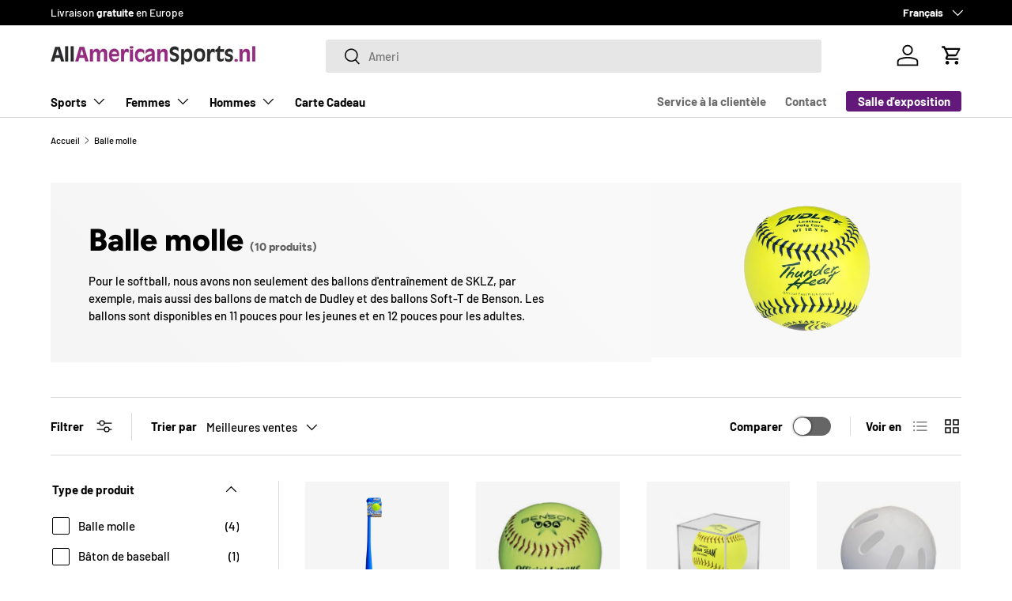

--- FILE ---
content_type: text/html; charset=utf-8
request_url: https://allamericansports.nl/fr/collections/balles-de-softball
body_size: 46748
content:
<!doctype html>
<html class="no-js" lang="fr" dir="ltr">
<head><meta charset="utf-8">
<meta name="viewport" content="width=device-width,initial-scale=1">
<title>Balle molle &ndash; All-American Sports</title><link rel="canonical" href="https://allamericansports.nl/fr/collections/balles-de-softball"><link rel="icon" href="//allamericansports.nl/cdn/shop/files/favicon.png?crop=center&height=48&v=1692714291&width=48" type="image/png">
  <link rel="apple-touch-icon" href="//allamericansports.nl/cdn/shop/files/favicon.png?crop=center&height=180&v=1692714291&width=180"><meta name="description" content="Pour le softball, nous avons non seulement des ballons d&#39;entraînement de SKLZ, par exemple, mais aussi des ballons de match de Dudley et des ballons Soft-T de Benson. Les ballons sont disponibles en 11 pouces pour les jeunes et en 12 pouces pour les adultes."><meta property="og:site_name" content="All-American Sports">
<meta property="og:url" content="https://allamericansports.nl/fr/collections/balles-de-softball">
<meta property="og:title" content="Balle molle">
<meta property="og:type" content="product.group">
<meta property="og:description" content="Pour le softball, nous avons non seulement des ballons d&#39;entraînement de SKLZ, par exemple, mais aussi des ballons de match de Dudley et des ballons Soft-T de Benson. Les ballons sont disponibles en 11 pouces pour les jeunes et en 12 pouces pour les adultes."><meta property="og:image" content="http://allamericansports.nl/cdn/shop/collections/Scherm_afbeelding_2023-09-25_om_13.33.51.png?crop=center&height=1200&v=1699696956&width=1200">
  <meta property="og:image:secure_url" content="https://allamericansports.nl/cdn/shop/collections/Scherm_afbeelding_2023-09-25_om_13.33.51.png?crop=center&height=1200&v=1699696956&width=1200">
  <meta property="og:image:width" content="1600">
  <meta property="og:image:height" content="900"><meta name="twitter:card" content="summary_large_image">
<meta name="twitter:title" content="Balle molle">
<meta name="twitter:description" content="Pour le softball, nous avons non seulement des ballons d&#39;entraînement de SKLZ, par exemple, mais aussi des ballons de match de Dudley et des ballons Soft-T de Benson. Les ballons sont disponibles en 11 pouces pour les jeunes et en 12 pouces pour les adultes.">
<link rel="preload" href="//allamericansports.nl/cdn/shop/t/12/assets/main.css?v=160821712262478566341765107012" as="style"><style data-shopify>
@font-face {
  font-family: Barlow;
  font-weight: 500;
  font-style: normal;
  font-display: swap;
  src: url("//allamericansports.nl/cdn/fonts/barlow/barlow_n5.a193a1990790eba0cc5cca569d23799830e90f07.woff2") format("woff2"),
       url("//allamericansports.nl/cdn/fonts/barlow/barlow_n5.ae31c82169b1dc0715609b8cc6a610b917808358.woff") format("woff");
}
@font-face {
  font-family: Barlow;
  font-weight: 700;
  font-style: normal;
  font-display: swap;
  src: url("//allamericansports.nl/cdn/fonts/barlow/barlow_n7.691d1d11f150e857dcbc1c10ef03d825bc378d81.woff2") format("woff2"),
       url("//allamericansports.nl/cdn/fonts/barlow/barlow_n7.4fdbb1cb7da0e2c2f88492243ffa2b4f91924840.woff") format("woff");
}
@font-face {
  font-family: Barlow;
  font-weight: 500;
  font-style: italic;
  font-display: swap;
  src: url("//allamericansports.nl/cdn/fonts/barlow/barlow_i5.714d58286997b65cd479af615cfa9bb0a117a573.woff2") format("woff2"),
       url("//allamericansports.nl/cdn/fonts/barlow/barlow_i5.0120f77e6447d3b5df4bbec8ad8c2d029d87fb21.woff") format("woff");
}
@font-face {
  font-family: Barlow;
  font-weight: 700;
  font-style: italic;
  font-display: swap;
  src: url("//allamericansports.nl/cdn/fonts/barlow/barlow_i7.50e19d6cc2ba5146fa437a5a7443c76d5d730103.woff2") format("woff2"),
       url("//allamericansports.nl/cdn/fonts/barlow/barlow_i7.47e9f98f1b094d912e6fd631cc3fe93d9f40964f.woff") format("woff");
}
@font-face {
  font-family: Figtree;
  font-weight: 800;
  font-style: normal;
  font-display: swap;
  src: url("//allamericansports.nl/cdn/fonts/figtree/figtree_n8.9ff6d071825a72d8671959a058f3e57a9f1ff61f.woff2") format("woff2"),
       url("//allamericansports.nl/cdn/fonts/figtree/figtree_n8.717cfbca15cfe9904984ba933599ab134f457561.woff") format("woff");
}
@font-face {
  font-family: Barlow;
  font-weight: 700;
  font-style: normal;
  font-display: swap;
  src: url("//allamericansports.nl/cdn/fonts/barlow/barlow_n7.691d1d11f150e857dcbc1c10ef03d825bc378d81.woff2") format("woff2"),
       url("//allamericansports.nl/cdn/fonts/barlow/barlow_n7.4fdbb1cb7da0e2c2f88492243ffa2b4f91924840.woff") format("woff");
}
:root {
      --bg-color: 255 255 255 / 1.0;
      --bg-color-og: 255 255 255 / 1.0;
      --heading-color: 0 0 0;
      --text-color: 0 0 0;
      --text-color-og: 0 0 0;
      --scrollbar-color: 0 0 0;
      --link-color: 0 0 0;
      --link-color-og: 0 0 0;
      --star-color: 255 215 55;--swatch-border-color-default: 204 204 204;
        --swatch-border-color-active: 128 128 128;
        --swatch-card-size: 42px;
        --swatch-variant-picker-size: 64px;--color-scheme-1-bg: 245 245 245 / 1.0;
      --color-scheme-1-grad: linear-gradient(46deg, rgba(245, 245, 245, 1) 13%, rgba(249, 249, 249, 1) 86%);
      --color-scheme-1-heading: 0 0 0;
      --color-scheme-1-text: 0 0 0;
      --color-scheme-1-btn-bg: 98 25 121;
      --color-scheme-1-btn-text: 255 255 255;
      --color-scheme-1-btn-bg-hover: 131 65 152;--color-scheme-2-bg: 0 0 0 / 1.0;
      --color-scheme-2-grad: linear-gradient(90deg, rgba(9, 9, 9, 1), rgba(53, 53, 53, 1) 100%);
      --color-scheme-2-heading: 255 255 255;
      --color-scheme-2-text: 255 255 255;
      --color-scheme-2-btn-bg: 245 245 245;
      --color-scheme-2-btn-text: 255 255 255;
      --color-scheme-2-btn-bg-hover: 255 255 255;--color-scheme-3-bg: 98 25 121 / 1.0;
      --color-scheme-3-grad: linear-gradient(89deg, rgba(58, 15, 72, 1), rgba(98, 25, 121, 1) 100%);
      --color-scheme-3-heading: 255 255 255;
      --color-scheme-3-text: 255 255 255;
      --color-scheme-3-btn-bg: 255 255 255;
      --color-scheme-3-btn-text: 98 25 121;
      --color-scheme-3-btn-bg-hover: 238 231 241;

      --drawer-bg-color: 255 255 255 / 1.0;
      --drawer-text-color: 0 0 0;

      --panel-bg-color: 245 245 245 / 1.0;
      --panel-heading-color: 0 0 0;
      --panel-text-color: 0 0 0;

      --in-stock-text-color: 13 164 74;
      --low-stock-text-color: 54 55 55;
      --very-low-stock-text-color: 227 43 43;
      --no-stock-text-color: 7 7 7;
      --no-stock-backordered-text-color: 119 119 119;

      --error-bg-color: 252 237 238;
      --error-text-color: 180 12 28;
      --success-bg-color: 232 246 234;
      --success-text-color: 44 126 63;
      --info-bg-color: 228 237 250;
      --info-text-color: 26 102 210;

      --heading-font-family: Figtree, sans-serif;
      --heading-font-style: normal;
      --heading-font-weight: 800;
      --heading-scale-start: 2;

      --navigation-font-family: Barlow, sans-serif;
      --navigation-font-style: normal;
      --navigation-font-weight: 700;--heading-text-transform: none;

      --subheading-text-transform: uppercase;
      --body-font-family: Barlow, sans-serif;
      --body-font-style: normal;
      --body-font-weight: 500;
      --body-font-size: 15;

      --section-gap: 32;
      --heading-gap: calc(8 * var(--space-unit));--heading-gap: calc(6 * var(--space-unit));--grid-column-gap: 20px;--btn-bg-color: 98 25 121;
      --btn-bg-hover-color: 131 65 152;
      --btn-text-color: 255 255 255;
      --btn-bg-color-og: 98 25 121;
      --btn-text-color-og: 255 255 255;
      --btn-alt-bg-color: 255 255 255;
      --btn-alt-bg-alpha: 1.0;
      --btn-alt-text-color: 0 0 0;
      --btn-border-width: 1px;
      --btn-padding-y: 12px;

      
      --btn-border-radius: 3px;
      

      --btn-lg-border-radius: 50%;
      --btn-icon-border-radius: 50%;
      --input-with-btn-inner-radius: var(--btn-border-radius);
      --btn-text-transform: uppercase;

      --input-bg-color: 255 255 255 / 1.0;
      --input-text-color: 0 0 0;
      --input-border-width: 1px;
      --input-border-radius: 2px;
      --textarea-border-radius: 2px;
      --input-border-radius: 3px;
      --input-bg-color-diff-3: #f7f7f7;
      --input-bg-color-diff-6: #f0f0f0;

      --modal-border-radius: 0px;
      --modal-overlay-color: 0 0 0;
      --modal-overlay-opacity: 0.4;
      --drawer-border-radius: 0px;
      --overlay-border-radius: 0px;

      --custom-label-bg-color: 129 244 225 / 1.0;
      --custom-label-text-color: 7 7 7 / 1.0;--sale-label-bg-color: 227 43 43 / 1.0;
      --sale-label-text-color: 255 255 255 / 1.0;--sold-out-label-bg-color: 46 46 46 / 1.0;
      --sold-out-label-text-color: 255 255 255 / 1.0;--new-label-bg-color: 26 102 210 / 1.0;
      --new-label-text-color: 255 255 255 / 1.0;--preorder-label-bg-color: 86 203 249 / 1.0;
      --preorder-label-text-color: 0 0 0 / 1.0;

      --collection-label-color: 0 126 18 / 1.0;

      --page-width: 1200px;
      --gutter-sm: 20px;
      --gutter-md: 32px;
      --gutter-lg: 64px;

      --payment-terms-bg-color: #ffffff;

      --coll-card-bg-color: #f5f5f5;
      --coll-card-border-color: #ffffff;

      --card-highlight-bg-color: #F9F9F9;
      --card-highlight-text-color: 85 85 85;
      --card-highlight-border-color: #E1E1E1;--card-bg-color: #f5f5f5;
      --card-text-color: 7 7 7;
      --card-border-color: #ffffff;--blend-bg-color: #f5f5f5;
        
          --aos-animate-duration: 1s;
        

        
          --aos-min-width: 0;
        
      

      --reading-width: 48em;
    }

    @media (max-width: 769px) {
      :root {
        --reading-width: 36em;
      }
    }
  </style><link rel="stylesheet" href="//allamericansports.nl/cdn/shop/t/12/assets/main.css?v=160821712262478566341765107012">
  <script src="//allamericansports.nl/cdn/shop/t/12/assets/main.js?v=102719207125010519441765107012" defer="defer"></script><link rel="preload" href="//allamericansports.nl/cdn/fonts/barlow/barlow_n5.a193a1990790eba0cc5cca569d23799830e90f07.woff2" as="font" type="font/woff2" crossorigin fetchpriority="high"><link rel="preload" href="//allamericansports.nl/cdn/fonts/figtree/figtree_n8.9ff6d071825a72d8671959a058f3e57a9f1ff61f.woff2" as="font" type="font/woff2" crossorigin fetchpriority="high"><script>window.performance && window.performance.mark && window.performance.mark('shopify.content_for_header.start');</script><meta name="google-site-verification" content="7J1uVGq0F7k-G5ewucvIm8eOZXZ4gE3cU3kFBNswbAQ">
<meta id="shopify-digital-wallet" name="shopify-digital-wallet" content="/77010043206/digital_wallets/dialog">
<link rel="alternate" type="application/atom+xml" title="Feed" href="/fr/collections/balles-de-softball.atom" />
<link rel="alternate" hreflang="x-default" href="https://allamericansports.nl/collections/softbal-ballen">
<link rel="alternate" hreflang="nl" href="https://allamericansports.nl/collections/softbal-ballen">
<link rel="alternate" hreflang="de" href="https://allamericansports.nl/de/collections/softbal-ballen">
<link rel="alternate" hreflang="fr" href="https://allamericansports.nl/fr/collections/balles-de-softball">
<link rel="alternate" hreflang="en" href="https://allamericansports.nl/en/collections/softball-balls">
<link rel="alternate" type="application/json+oembed" href="https://allamericansports.nl/fr/collections/balles-de-softball.oembed">
<script async="async" src="/checkouts/internal/preloads.js?locale=fr-NL"></script>
<script id="shopify-features" type="application/json">{"accessToken":"e9a3b08122344ec0cc4e8e1a0f2be291","betas":["rich-media-storefront-analytics"],"domain":"allamericansports.nl","predictiveSearch":true,"shopId":77010043206,"locale":"fr"}</script>
<script>var Shopify = Shopify || {};
Shopify.shop = "19225b.myshopify.com";
Shopify.locale = "fr";
Shopify.currency = {"active":"EUR","rate":"1.0"};
Shopify.country = "NL";
Shopify.theme = {"name":"Version 2.1.0 - Enterprise theme","id":186012729670,"schema_name":"Enterprise","schema_version":"2.1.0","theme_store_id":1657,"role":"main"};
Shopify.theme.handle = "null";
Shopify.theme.style = {"id":null,"handle":null};
Shopify.cdnHost = "allamericansports.nl/cdn";
Shopify.routes = Shopify.routes || {};
Shopify.routes.root = "/fr/";</script>
<script type="module">!function(o){(o.Shopify=o.Shopify||{}).modules=!0}(window);</script>
<script>!function(o){function n(){var o=[];function n(){o.push(Array.prototype.slice.apply(arguments))}return n.q=o,n}var t=o.Shopify=o.Shopify||{};t.loadFeatures=n(),t.autoloadFeatures=n()}(window);</script>
<script id="shop-js-analytics" type="application/json">{"pageType":"collection"}</script>
<script defer="defer" async type="module" src="//allamericansports.nl/cdn/shopifycloud/shop-js/modules/v2/client.init-shop-cart-sync_BcDpqI9l.fr.esm.js"></script>
<script defer="defer" async type="module" src="//allamericansports.nl/cdn/shopifycloud/shop-js/modules/v2/chunk.common_a1Rf5Dlz.esm.js"></script>
<script defer="defer" async type="module" src="//allamericansports.nl/cdn/shopifycloud/shop-js/modules/v2/chunk.modal_Djra7sW9.esm.js"></script>
<script type="module">
  await import("//allamericansports.nl/cdn/shopifycloud/shop-js/modules/v2/client.init-shop-cart-sync_BcDpqI9l.fr.esm.js");
await import("//allamericansports.nl/cdn/shopifycloud/shop-js/modules/v2/chunk.common_a1Rf5Dlz.esm.js");
await import("//allamericansports.nl/cdn/shopifycloud/shop-js/modules/v2/chunk.modal_Djra7sW9.esm.js");

  window.Shopify.SignInWithShop?.initShopCartSync?.({"fedCMEnabled":true,"windoidEnabled":true});

</script>
<script>(function() {
  var isLoaded = false;
  function asyncLoad() {
    if (isLoaded) return;
    isLoaded = true;
    var urls = ["https:\/\/omnisnippet1.com\/platforms\/shopify.js?source=scriptTag\u0026v=2025-05-15T12\u0026shop=19225b.myshopify.com"];
    for (var i = 0; i < urls.length; i++) {
      var s = document.createElement('script');
      s.type = 'text/javascript';
      s.async = true;
      s.src = urls[i];
      var x = document.getElementsByTagName('script')[0];
      x.parentNode.insertBefore(s, x);
    }
  };
  if(window.attachEvent) {
    window.attachEvent('onload', asyncLoad);
  } else {
    window.addEventListener('load', asyncLoad, false);
  }
})();</script>
<script id="__st">var __st={"a":77010043206,"offset":3600,"reqid":"003a14ad-3251-498c-8941-f8a0ca847fdd-1769082469","pageurl":"allamericansports.nl\/fr\/collections\/balles-de-softball","u":"42affcb87fe4","p":"collection","rtyp":"collection","rid":608001589574};</script>
<script>window.ShopifyPaypalV4VisibilityTracking = true;</script>
<script id="captcha-bootstrap">!function(){'use strict';const t='contact',e='account',n='new_comment',o=[[t,t],['blogs',n],['comments',n],[t,'customer']],c=[[e,'customer_login'],[e,'guest_login'],[e,'recover_customer_password'],[e,'create_customer']],r=t=>t.map((([t,e])=>`form[action*='/${t}']:not([data-nocaptcha='true']) input[name='form_type'][value='${e}']`)).join(','),a=t=>()=>t?[...document.querySelectorAll(t)].map((t=>t.form)):[];function s(){const t=[...o],e=r(t);return a(e)}const i='password',u='form_key',d=['recaptcha-v3-token','g-recaptcha-response','h-captcha-response',i],f=()=>{try{return window.sessionStorage}catch{return}},m='__shopify_v',_=t=>t.elements[u];function p(t,e,n=!1){try{const o=window.sessionStorage,c=JSON.parse(o.getItem(e)),{data:r}=function(t){const{data:e,action:n}=t;return t[m]||n?{data:e,action:n}:{data:t,action:n}}(c);for(const[e,n]of Object.entries(r))t.elements[e]&&(t.elements[e].value=n);n&&o.removeItem(e)}catch(o){console.error('form repopulation failed',{error:o})}}const l='form_type',E='cptcha';function T(t){t.dataset[E]=!0}const w=window,h=w.document,L='Shopify',v='ce_forms',y='captcha';let A=!1;((t,e)=>{const n=(g='f06e6c50-85a8-45c8-87d0-21a2b65856fe',I='https://cdn.shopify.com/shopifycloud/storefront-forms-hcaptcha/ce_storefront_forms_captcha_hcaptcha.v1.5.2.iife.js',D={infoText:'Protégé par hCaptcha',privacyText:'Confidentialité',termsText:'Conditions'},(t,e,n)=>{const o=w[L][v],c=o.bindForm;if(c)return c(t,g,e,D).then(n);var r;o.q.push([[t,g,e,D],n]),r=I,A||(h.body.append(Object.assign(h.createElement('script'),{id:'captcha-provider',async:!0,src:r})),A=!0)});var g,I,D;w[L]=w[L]||{},w[L][v]=w[L][v]||{},w[L][v].q=[],w[L][y]=w[L][y]||{},w[L][y].protect=function(t,e){n(t,void 0,e),T(t)},Object.freeze(w[L][y]),function(t,e,n,w,h,L){const[v,y,A,g]=function(t,e,n){const i=e?o:[],u=t?c:[],d=[...i,...u],f=r(d),m=r(i),_=r(d.filter((([t,e])=>n.includes(e))));return[a(f),a(m),a(_),s()]}(w,h,L),I=t=>{const e=t.target;return e instanceof HTMLFormElement?e:e&&e.form},D=t=>v().includes(t);t.addEventListener('submit',(t=>{const e=I(t);if(!e)return;const n=D(e)&&!e.dataset.hcaptchaBound&&!e.dataset.recaptchaBound,o=_(e),c=g().includes(e)&&(!o||!o.value);(n||c)&&t.preventDefault(),c&&!n&&(function(t){try{if(!f())return;!function(t){const e=f();if(!e)return;const n=_(t);if(!n)return;const o=n.value;o&&e.removeItem(o)}(t);const e=Array.from(Array(32),(()=>Math.random().toString(36)[2])).join('');!function(t,e){_(t)||t.append(Object.assign(document.createElement('input'),{type:'hidden',name:u})),t.elements[u].value=e}(t,e),function(t,e){const n=f();if(!n)return;const o=[...t.querySelectorAll(`input[type='${i}']`)].map((({name:t})=>t)),c=[...d,...o],r={};for(const[a,s]of new FormData(t).entries())c.includes(a)||(r[a]=s);n.setItem(e,JSON.stringify({[m]:1,action:t.action,data:r}))}(t,e)}catch(e){console.error('failed to persist form',e)}}(e),e.submit())}));const S=(t,e)=>{t&&!t.dataset[E]&&(n(t,e.some((e=>e===t))),T(t))};for(const o of['focusin','change'])t.addEventListener(o,(t=>{const e=I(t);D(e)&&S(e,y())}));const B=e.get('form_key'),M=e.get(l),P=B&&M;t.addEventListener('DOMContentLoaded',(()=>{const t=y();if(P)for(const e of t)e.elements[l].value===M&&p(e,B);[...new Set([...A(),...v().filter((t=>'true'===t.dataset.shopifyCaptcha))])].forEach((e=>S(e,t)))}))}(h,new URLSearchParams(w.location.search),n,t,e,['guest_login'])})(!0,!0)}();</script>
<script integrity="sha256-4kQ18oKyAcykRKYeNunJcIwy7WH5gtpwJnB7kiuLZ1E=" data-source-attribution="shopify.loadfeatures" defer="defer" src="//allamericansports.nl/cdn/shopifycloud/storefront/assets/storefront/load_feature-a0a9edcb.js" crossorigin="anonymous"></script>
<script data-source-attribution="shopify.dynamic_checkout.dynamic.init">var Shopify=Shopify||{};Shopify.PaymentButton=Shopify.PaymentButton||{isStorefrontPortableWallets:!0,init:function(){window.Shopify.PaymentButton.init=function(){};var t=document.createElement("script");t.src="https://allamericansports.nl/cdn/shopifycloud/portable-wallets/latest/portable-wallets.fr.js",t.type="module",document.head.appendChild(t)}};
</script>
<script data-source-attribution="shopify.dynamic_checkout.buyer_consent">
  function portableWalletsHideBuyerConsent(e){var t=document.getElementById("shopify-buyer-consent"),n=document.getElementById("shopify-subscription-policy-button");t&&n&&(t.classList.add("hidden"),t.setAttribute("aria-hidden","true"),n.removeEventListener("click",e))}function portableWalletsShowBuyerConsent(e){var t=document.getElementById("shopify-buyer-consent"),n=document.getElementById("shopify-subscription-policy-button");t&&n&&(t.classList.remove("hidden"),t.removeAttribute("aria-hidden"),n.addEventListener("click",e))}window.Shopify?.PaymentButton&&(window.Shopify.PaymentButton.hideBuyerConsent=portableWalletsHideBuyerConsent,window.Shopify.PaymentButton.showBuyerConsent=portableWalletsShowBuyerConsent);
</script>
<script data-source-attribution="shopify.dynamic_checkout.cart.bootstrap">document.addEventListener("DOMContentLoaded",(function(){function t(){return document.querySelector("shopify-accelerated-checkout-cart, shopify-accelerated-checkout")}if(t())Shopify.PaymentButton.init();else{new MutationObserver((function(e,n){t()&&(Shopify.PaymentButton.init(),n.disconnect())})).observe(document.body,{childList:!0,subtree:!0})}}));
</script>
<script id="sections-script" data-sections="header,footer" defer="defer" src="//allamericansports.nl/cdn/shop/t/12/compiled_assets/scripts.js?v=1130"></script>
<script>window.performance && window.performance.mark && window.performance.mark('shopify.content_for_header.end');</script>

    <script src="//allamericansports.nl/cdn/shop/t/12/assets/animate-on-scroll.js?v=15249566486942820451765106984" defer="defer"></script>
    <link rel="stylesheet" href="//allamericansports.nl/cdn/shop/t/12/assets/animate-on-scroll.css?v=116194678796051782541765106984">
  

  <script>document.documentElement.className = document.documentElement.className.replace('no-js', 'js');</script><!-- CC Custom Head Start --><!-- CC Custom Head End --><!-- BEGIN app block: shopify://apps/judge-me-reviews/blocks/judgeme_core/61ccd3b1-a9f2-4160-9fe9-4fec8413e5d8 --><!-- Start of Judge.me Core -->






<link rel="dns-prefetch" href="https://cdnwidget.judge.me">
<link rel="dns-prefetch" href="https://cdn.judge.me">
<link rel="dns-prefetch" href="https://cdn1.judge.me">
<link rel="dns-prefetch" href="https://api.judge.me">

<script data-cfasync='false' class='jdgm-settings-script'>window.jdgmSettings={"pagination":5,"disable_web_reviews":true,"badge_no_review_text":"Aucun avis","badge_n_reviews_text":"{{ n }} avis","hide_badge_preview_if_no_reviews":true,"badge_hide_text":false,"enforce_center_preview_badge":false,"widget_title":"Avis Clients","widget_open_form_text":"Écrire un avis","widget_close_form_text":"Annuler l'avis","widget_refresh_page_text":"Actualiser la page","widget_summary_text":"Basé sur {{ number_of_reviews }} avis","widget_no_review_text":"Soyez le premier à écrire un avis","widget_name_field_text":"Nom d'affichage","widget_verified_name_field_text":"Nom vérifié (public)","widget_name_placeholder_text":"Nom d'affichage","widget_required_field_error_text":"Ce champ est obligatoire.","widget_email_field_text":"Adresse email","widget_verified_email_field_text":"Email vérifié (privé, ne peut pas être modifié)","widget_email_placeholder_text":"Votre adresse email","widget_email_field_error_text":"Veuillez entrer une adresse email valide.","widget_rating_field_text":"Évaluation","widget_review_title_field_text":"Titre de l'avis","widget_review_title_placeholder_text":"Donnez un titre à votre avis","widget_review_body_field_text":"Contenu de l'avis","widget_review_body_placeholder_text":"Commencez à écrire ici...","widget_pictures_field_text":"Photo/Vidéo (facultatif)","widget_submit_review_text":"Soumettre l'avis","widget_submit_verified_review_text":"Soumettre un avis vérifié","widget_submit_success_msg_with_auto_publish":"Merci ! Veuillez actualiser la page dans quelques instants pour voir votre avis. Vous pouvez supprimer ou modifier votre avis en vous connectant à \u003ca href='https://judge.me/login' target='_blank' rel='nofollow noopener'\u003eJudge.me\u003c/a\u003e","widget_submit_success_msg_no_auto_publish":"Merci ! Votre avis sera publié dès qu'il sera approuvé par l'administrateur de la boutique. Vous pouvez supprimer ou modifier votre avis en vous connectant à \u003ca href='https://judge.me/login' target='_blank' rel='nofollow noopener'\u003eJudge.me\u003c/a\u003e","widget_show_default_reviews_out_of_total_text":"Affichage de {{ n_reviews_shown }} sur {{ n_reviews }} avis.","widget_show_all_link_text":"Tout afficher","widget_show_less_link_text":"Afficher moins","widget_author_said_text":"{{ reviewer_name }} a dit :","widget_days_text":"il y a {{ n }} jour/jours","widget_weeks_text":"il y a {{ n }} semaine/semaines","widget_months_text":"il y a {{ n }} mois","widget_years_text":"il y a {{ n }} an/ans","widget_yesterday_text":"Hier","widget_today_text":"Aujourd'hui","widget_replied_text":"\u003e\u003e {{ shop_name }} a répondu :","widget_read_more_text":"Lire plus","widget_reviewer_name_as_initial":"","widget_rating_filter_color":"#fbcd0a","widget_rating_filter_see_all_text":"Voir tous les avis","widget_sorting_most_recent_text":"Plus récents","widget_sorting_highest_rating_text":"Meilleures notes","widget_sorting_lowest_rating_text":"Notes les plus basses","widget_sorting_with_pictures_text":"Uniquement les photos","widget_sorting_most_helpful_text":"Plus utiles","widget_open_question_form_text":"Poser une question","widget_reviews_subtab_text":"Avis","widget_questions_subtab_text":"Questions","widget_question_label_text":"Question","widget_answer_label_text":"Réponse","widget_question_placeholder_text":"Écrivez votre question ici","widget_submit_question_text":"Soumettre la question","widget_question_submit_success_text":"Merci pour votre question ! Nous vous notifierons dès qu'elle aura une réponse.","verified_badge_text":"Vérifié","verified_badge_bg_color":"","verified_badge_text_color":"","verified_badge_placement":"left-of-reviewer-name","widget_review_max_height":"","widget_hide_border":false,"widget_social_share":false,"widget_thumb":false,"widget_review_location_show":false,"widget_location_format":"","all_reviews_include_out_of_store_products":true,"all_reviews_out_of_store_text":"(hors boutique)","all_reviews_pagination":100,"all_reviews_product_name_prefix_text":"à propos de","enable_review_pictures":true,"enable_question_anwser":false,"widget_theme":"default","review_date_format":"dd/mm/yyyy","default_sort_method":"most-recent","widget_product_reviews_subtab_text":"Avis Produits","widget_shop_reviews_subtab_text":"Avis Boutique","widget_other_products_reviews_text":"Avis pour d'autres produits","widget_store_reviews_subtab_text":"Avis de la boutique","widget_no_store_reviews_text":"Cette boutique n'a pas encore reçu d'avis","widget_web_restriction_product_reviews_text":"Ce produit n'a pas encore reçu d'avis","widget_no_items_text":"Aucun élément trouvé","widget_show_more_text":"Afficher plus","widget_write_a_store_review_text":"Écrire un avis sur la boutique","widget_other_languages_heading":"Avis dans d'autres langues","widget_translate_review_text":"Traduire l'avis en {{ language }}","widget_translating_review_text":"Traduction en cours...","widget_show_original_translation_text":"Afficher l'original ({{ language }})","widget_translate_review_failed_text":"Impossible de traduire cet avis.","widget_translate_review_retry_text":"Réessayer","widget_translate_review_try_again_later_text":"Réessayez plus tard","show_product_url_for_grouped_product":false,"widget_sorting_pictures_first_text":"Photos en premier","show_pictures_on_all_rev_page_mobile":false,"show_pictures_on_all_rev_page_desktop":false,"floating_tab_hide_mobile_install_preference":false,"floating_tab_button_name":"★ Avis","floating_tab_title":"Laissons nos clients parler pour nous","floating_tab_button_color":"","floating_tab_button_background_color":"","floating_tab_url":"","floating_tab_url_enabled":false,"floating_tab_tab_style":"text","all_reviews_text_badge_text":"Les clients nous notent {{ shop.metafields.judgeme.all_reviews_rating | round: 1 }}/5 basé sur {{ shop.metafields.judgeme.all_reviews_count }} avis.","all_reviews_text_badge_text_branded_style":"{{ shop.metafields.judgeme.all_reviews_rating | round: 1 }} sur 5 étoiles basé sur {{ shop.metafields.judgeme.all_reviews_count }} avis","is_all_reviews_text_badge_a_link":false,"show_stars_for_all_reviews_text_badge":false,"all_reviews_text_badge_url":"","all_reviews_text_style":"branded","all_reviews_text_color_style":"judgeme_brand_color","all_reviews_text_color":"#108474","all_reviews_text_show_jm_brand":false,"featured_carousel_show_header":true,"featured_carousel_title":"Laissons nos clients parler pour nous","testimonials_carousel_title":"Les clients nous disent","videos_carousel_title":"Histoire de clients réels","cards_carousel_title":"Les clients nous disent","featured_carousel_count_text":"sur {{ n }} avis","featured_carousel_add_link_to_all_reviews_page":false,"featured_carousel_url":"","featured_carousel_show_images":true,"featured_carousel_autoslide_interval":5,"featured_carousel_arrows_on_the_sides":false,"featured_carousel_height":250,"featured_carousel_width":80,"featured_carousel_image_size":0,"featured_carousel_image_height":250,"featured_carousel_arrow_color":"#eeeeee","verified_count_badge_style":"branded","verified_count_badge_orientation":"horizontal","verified_count_badge_color_style":"judgeme_brand_color","verified_count_badge_color":"#108474","is_verified_count_badge_a_link":false,"verified_count_badge_url":"","verified_count_badge_show_jm_brand":true,"widget_rating_preset_default":5,"widget_first_sub_tab":"product-reviews","widget_show_histogram":true,"widget_histogram_use_custom_color":false,"widget_pagination_use_custom_color":false,"widget_star_use_custom_color":false,"widget_verified_badge_use_custom_color":false,"widget_write_review_use_custom_color":false,"picture_reminder_submit_button":"Télécharger des photos","enable_review_videos":false,"mute_video_by_default":false,"widget_sorting_videos_first_text":"Vidéos en premier","widget_review_pending_text":"En attente","featured_carousel_items_for_large_screen":3,"social_share_options_order":"Facebook,Twitter","remove_microdata_snippet":true,"disable_json_ld":false,"enable_json_ld_products":false,"preview_badge_show_question_text":false,"preview_badge_no_question_text":"Aucune question","preview_badge_n_question_text":"{{ number_of_questions }} question/questions","qa_badge_show_icon":false,"qa_badge_position":"same-row","remove_judgeme_branding":false,"widget_add_search_bar":false,"widget_search_bar_placeholder":"Recherche","widget_sorting_verified_only_text":"Vérifiés uniquement","featured_carousel_theme":"default","featured_carousel_show_rating":true,"featured_carousel_show_title":true,"featured_carousel_show_body":true,"featured_carousel_show_date":false,"featured_carousel_show_reviewer":true,"featured_carousel_show_product":false,"featured_carousel_header_background_color":"#108474","featured_carousel_header_text_color":"#ffffff","featured_carousel_name_product_separator":"reviewed","featured_carousel_full_star_background":"#108474","featured_carousel_empty_star_background":"#dadada","featured_carousel_vertical_theme_background":"#f9fafb","featured_carousel_verified_badge_enable":true,"featured_carousel_verified_badge_color":"#108474","featured_carousel_border_style":"round","featured_carousel_review_line_length_limit":3,"featured_carousel_more_reviews_button_text":"Lire plus d'avis","featured_carousel_view_product_button_text":"Voir le produit","all_reviews_page_load_reviews_on":"scroll","all_reviews_page_load_more_text":"Charger plus d'avis","disable_fb_tab_reviews":false,"enable_ajax_cdn_cache":false,"widget_advanced_speed_features":5,"widget_public_name_text":"affiché publiquement comme","default_reviewer_name":"John Smith","default_reviewer_name_has_non_latin":true,"widget_reviewer_anonymous":"Anonyme","medals_widget_title":"Médailles d'avis Judge.me","medals_widget_background_color":"#f9fafb","medals_widget_position":"footer_all_pages","medals_widget_border_color":"#f9fafb","medals_widget_verified_text_position":"left","medals_widget_use_monochromatic_version":false,"medals_widget_elements_color":"#108474","show_reviewer_avatar":true,"widget_invalid_yt_video_url_error_text":"Pas une URL de vidéo YouTube","widget_max_length_field_error_text":"Veuillez ne pas dépasser {0} caractères.","widget_show_country_flag":false,"widget_show_collected_via_shop_app":true,"widget_verified_by_shop_badge_style":"light","widget_verified_by_shop_text":"Vérifié par la boutique","widget_show_photo_gallery":false,"widget_load_with_code_splitting":true,"widget_ugc_install_preference":false,"widget_ugc_title":"Fait par nous, partagé par vous","widget_ugc_subtitle":"Taguez-nous pour voir votre photo mise en avant sur notre page","widget_ugc_arrows_color":"#ffffff","widget_ugc_primary_button_text":"Acheter maintenant","widget_ugc_primary_button_background_color":"#108474","widget_ugc_primary_button_text_color":"#ffffff","widget_ugc_primary_button_border_width":"0","widget_ugc_primary_button_border_style":"none","widget_ugc_primary_button_border_color":"#108474","widget_ugc_primary_button_border_radius":"25","widget_ugc_secondary_button_text":"Charger plus","widget_ugc_secondary_button_background_color":"#ffffff","widget_ugc_secondary_button_text_color":"#108474","widget_ugc_secondary_button_border_width":"2","widget_ugc_secondary_button_border_style":"solid","widget_ugc_secondary_button_border_color":"#108474","widget_ugc_secondary_button_border_radius":"25","widget_ugc_reviews_button_text":"Voir les avis","widget_ugc_reviews_button_background_color":"#ffffff","widget_ugc_reviews_button_text_color":"#108474","widget_ugc_reviews_button_border_width":"2","widget_ugc_reviews_button_border_style":"solid","widget_ugc_reviews_button_border_color":"#108474","widget_ugc_reviews_button_border_radius":"25","widget_ugc_reviews_button_link_to":"judgeme-reviews-page","widget_ugc_show_post_date":true,"widget_ugc_max_width":"800","widget_rating_metafield_value_type":true,"widget_primary_color":"#621979","widget_enable_secondary_color":false,"widget_secondary_color":"#edf5f5","widget_summary_average_rating_text":"{{ average_rating }} sur 5","widget_media_grid_title":"Photos \u0026 vidéos clients","widget_media_grid_see_more_text":"Voir plus","widget_round_style":false,"widget_show_product_medals":true,"widget_verified_by_judgeme_text":"Vérifié par Judge.me","widget_show_store_medals":true,"widget_verified_by_judgeme_text_in_store_medals":"Vérifié par Judge.me","widget_media_field_exceed_quantity_message":"Désolé, nous ne pouvons accepter que {{ max_media }} pour un avis.","widget_media_field_exceed_limit_message":"{{ file_name }} est trop volumineux, veuillez sélectionner un {{ media_type }} de moins de {{ size_limit }}MB.","widget_review_submitted_text":"Avis soumis !","widget_question_submitted_text":"Question soumise !","widget_close_form_text_question":"Annuler","widget_write_your_answer_here_text":"Écrivez votre réponse ici","widget_enabled_branded_link":true,"widget_show_collected_by_judgeme":false,"widget_reviewer_name_color":"","widget_write_review_text_color":"","widget_write_review_bg_color":"","widget_collected_by_judgeme_text":"collecté par Judge.me","widget_pagination_type":"standard","widget_load_more_text":"Charger plus","widget_load_more_color":"#108474","widget_full_review_text":"Avis complet","widget_read_more_reviews_text":"Lire plus d'avis","widget_read_questions_text":"Lire les questions","widget_questions_and_answers_text":"Questions \u0026 Réponses","widget_verified_by_text":"Vérifié par","widget_verified_text":"Vérifié","widget_number_of_reviews_text":"{{ number_of_reviews }} avis","widget_back_button_text":"Retour","widget_next_button_text":"Suivant","widget_custom_forms_filter_button":"Filtres","custom_forms_style":"horizontal","widget_show_review_information":false,"how_reviews_are_collected":"Comment les avis sont-ils collectés ?","widget_show_review_keywords":false,"widget_gdpr_statement":"Comment nous utilisons vos données : Nous vous contacterons uniquement à propos de l'avis que vous avez laissé, et seulement si nécessaire. En soumettant votre avis, vous acceptez les \u003ca href='https://judge.me/terms' target='_blank' rel='nofollow noopener'\u003econditions\u003c/a\u003e, la \u003ca href='https://judge.me/privacy' target='_blank' rel='nofollow noopener'\u003epolitique de confidentialité\u003c/a\u003e et les \u003ca href='https://judge.me/content-policy' target='_blank' rel='nofollow noopener'\u003epolitiques de contenu\u003c/a\u003e de Judge.me.","widget_multilingual_sorting_enabled":false,"widget_translate_review_content_enabled":false,"widget_translate_review_content_method":"manual","popup_widget_review_selection":"automatically_with_pictures","popup_widget_round_border_style":true,"popup_widget_show_title":true,"popup_widget_show_body":true,"popup_widget_show_reviewer":false,"popup_widget_show_product":true,"popup_widget_show_pictures":true,"popup_widget_use_review_picture":true,"popup_widget_show_on_home_page":true,"popup_widget_show_on_product_page":true,"popup_widget_show_on_collection_page":true,"popup_widget_show_on_cart_page":true,"popup_widget_position":"bottom_left","popup_widget_first_review_delay":5,"popup_widget_duration":5,"popup_widget_interval":5,"popup_widget_review_count":5,"popup_widget_hide_on_mobile":true,"review_snippet_widget_round_border_style":true,"review_snippet_widget_card_color":"#FFFFFF","review_snippet_widget_slider_arrows_background_color":"#FFFFFF","review_snippet_widget_slider_arrows_color":"#000000","review_snippet_widget_star_color":"#108474","show_product_variant":false,"all_reviews_product_variant_label_text":"Variante : ","widget_show_verified_branding":true,"widget_ai_summary_title":"Les clients disent","widget_ai_summary_disclaimer":"Résumé des avis généré par IA basé sur les avis clients récents","widget_show_ai_summary":false,"widget_show_ai_summary_bg":false,"widget_show_review_title_input":false,"redirect_reviewers_invited_via_email":"external_form","request_store_review_after_product_review":true,"request_review_other_products_in_order":false,"review_form_color_scheme":"default","review_form_corner_style":"square","review_form_star_color":{},"review_form_text_color":"#333333","review_form_background_color":"#ffffff","review_form_field_background_color":"#fafafa","review_form_button_color":{},"review_form_button_text_color":"#ffffff","review_form_modal_overlay_color":"#000000","review_content_screen_title_text":"Comment évalueriez-vous ce produit ?","review_content_introduction_text":"Nous serions ravis que vous partagiez un peu votre expérience.","store_review_form_title_text":"Comment évalueriez-vous cette boutique ?","store_review_form_introduction_text":"Nous serions ravis que vous partagiez un peu votre expérience.","show_review_guidance_text":true,"one_star_review_guidance_text":"Mauvais","five_star_review_guidance_text":"Excellent","customer_information_screen_title_text":"À propos de vous","customer_information_introduction_text":"Veuillez nous en dire plus sur vous.","custom_questions_screen_title_text":"Votre expérience en détail","custom_questions_introduction_text":"Voici quelques questions pour nous aider à mieux comprendre votre expérience.","review_submitted_screen_title_text":"Merci pour votre avis !","review_submitted_screen_thank_you_text":"Nous le traitons et il apparaîtra bientôt dans la boutique.","review_submitted_screen_email_verification_text":"Veuillez confirmer votre email en cliquant sur le lien que nous venons de vous envoyer. Cela nous aide à maintenir des avis authentiques.","review_submitted_request_store_review_text":"Aimeriez-vous partager votre expérience d'achat avec nous ?","review_submitted_review_other_products_text":"Aimeriez-vous évaluer ces produits ?","store_review_screen_title_text":"Voulez-vous partager votre expérience de shopping avec nous ?","store_review_introduction_text":"Nous apprécions votre retour d'expérience et nous l'utilisons pour nous améliorer. Veuillez partager vos pensées ou suggestions.","reviewer_media_screen_title_picture_text":"Partager une photo","reviewer_media_introduction_picture_text":"Téléchargez une photo pour étayer votre avis.","reviewer_media_screen_title_video_text":"Partager une vidéo","reviewer_media_introduction_video_text":"Téléchargez une vidéo pour étayer votre avis.","reviewer_media_screen_title_picture_or_video_text":"Partager une photo ou une vidéo","reviewer_media_introduction_picture_or_video_text":"Téléchargez une photo ou une vidéo pour étayer votre avis.","reviewer_media_youtube_url_text":"Collez votre URL Youtube ici","advanced_settings_next_step_button_text":"Suivant","advanced_settings_close_review_button_text":"Fermer","modal_write_review_flow":true,"write_review_flow_required_text":"Obligatoire","write_review_flow_privacy_message_text":"Nous respectons votre vie privée.","write_review_flow_anonymous_text":"Avis anonyme","write_review_flow_visibility_text":"Ne sera pas visible pour les autres clients.","write_review_flow_multiple_selection_help_text":"Sélectionnez autant que vous le souhaitez","write_review_flow_single_selection_help_text":"Sélectionnez une option","write_review_flow_required_field_error_text":"Ce champ est obligatoire","write_review_flow_invalid_email_error_text":"Veuillez saisir une adresse email valide","write_review_flow_max_length_error_text":"Max. {{ max_length }} caractères.","write_review_flow_media_upload_text":"\u003cb\u003eCliquez pour télécharger\u003c/b\u003e ou glissez-déposez","write_review_flow_gdpr_statement":"Nous vous contacterons uniquement au sujet de votre avis si nécessaire. En soumettant votre avis, vous acceptez nos \u003ca href='https://judge.me/terms' target='_blank' rel='nofollow noopener'\u003econditions d'utilisation\u003c/a\u003e et notre \u003ca href='https://judge.me/privacy' target='_blank' rel='nofollow noopener'\u003epolitique de confidentialité\u003c/a\u003e.","rating_only_reviews_enabled":false,"show_negative_reviews_help_screen":false,"new_review_flow_help_screen_rating_threshold":3,"negative_review_resolution_screen_title_text":"Dites-nous plus","negative_review_resolution_text":"Votre expérience est importante pour nous. S'il y a eu des problèmes avec votre achat, nous sommes là pour vous aider. N'hésitez pas à nous contacter, nous aimerions avoir l'opportunité de corriger les choses.","negative_review_resolution_button_text":"Contactez-nous","negative_review_resolution_proceed_with_review_text":"Laisser un avis","negative_review_resolution_subject":"Problème avec l'achat de {{ shop_name }}.{{ order_name }}","preview_badge_collection_page_install_status":false,"widget_review_custom_css":"","preview_badge_custom_css":"","preview_badge_stars_count":"5-stars","featured_carousel_custom_css":"","floating_tab_custom_css":"","all_reviews_widget_custom_css":"","medals_widget_custom_css":"","verified_badge_custom_css":"","all_reviews_text_custom_css":"","transparency_badges_collected_via_store_invite":false,"transparency_badges_from_another_provider":false,"transparency_badges_collected_from_store_visitor":false,"transparency_badges_collected_by_verified_review_provider":false,"transparency_badges_earned_reward":false,"transparency_badges_collected_via_store_invite_text":"Avis collecté via l'invitation du magasin","transparency_badges_from_another_provider_text":"Avis collecté d'un autre fournisseur","transparency_badges_collected_from_store_visitor_text":"Avis collecté d'un visiteur du magasin","transparency_badges_written_in_google_text":"Avis écrit sur Google","transparency_badges_written_in_etsy_text":"Avis écrit sur Etsy","transparency_badges_written_in_shop_app_text":"Avis écrit sur Shop App","transparency_badges_earned_reward_text":"Avis a gagné une récompense pour une commande future","product_review_widget_per_page":10,"widget_store_review_label_text":"Avis de la boutique","checkout_comment_extension_title_on_product_page":"Customer Comments","checkout_comment_extension_num_latest_comment_show":5,"checkout_comment_extension_format":"name_and_timestamp","checkout_comment_customer_name":"last_initial","checkout_comment_comment_notification":true,"preview_badge_collection_page_install_preference":false,"preview_badge_home_page_install_preference":false,"preview_badge_product_page_install_preference":false,"review_widget_install_preference":"","review_carousel_install_preference":false,"floating_reviews_tab_install_preference":"none","verified_reviews_count_badge_install_preference":false,"all_reviews_text_install_preference":false,"review_widget_best_location":false,"judgeme_medals_install_preference":false,"review_widget_revamp_enabled":false,"review_widget_qna_enabled":false,"review_widget_header_theme":"minimal","review_widget_widget_title_enabled":true,"review_widget_header_text_size":"medium","review_widget_header_text_weight":"regular","review_widget_average_rating_style":"compact","review_widget_bar_chart_enabled":true,"review_widget_bar_chart_type":"numbers","review_widget_bar_chart_style":"standard","review_widget_expanded_media_gallery_enabled":false,"review_widget_reviews_section_theme":"standard","review_widget_image_style":"thumbnails","review_widget_review_image_ratio":"square","review_widget_stars_size":"medium","review_widget_verified_badge":"standard_text","review_widget_review_title_text_size":"medium","review_widget_review_text_size":"medium","review_widget_review_text_length":"medium","review_widget_number_of_columns_desktop":3,"review_widget_carousel_transition_speed":5,"review_widget_custom_questions_answers_display":"always","review_widget_button_text_color":"#FFFFFF","review_widget_text_color":"#000000","review_widget_lighter_text_color":"#7B7B7B","review_widget_corner_styling":"soft","review_widget_review_word_singular":"avis","review_widget_review_word_plural":"avis","review_widget_voting_label":"Utile?","review_widget_shop_reply_label":"Réponse de {{ shop_name }} :","review_widget_filters_title":"Filtres","qna_widget_question_word_singular":"Question","qna_widget_question_word_plural":"Questions","qna_widget_answer_reply_label":"Réponse de {{ answerer_name }} :","qna_content_screen_title_text":"Poser une question sur ce produit","qna_widget_question_required_field_error_text":"Veuillez entrer votre question.","qna_widget_flow_gdpr_statement":"Nous vous contacterons uniquement au sujet de votre question si nécessaire. En soumettant votre question, vous acceptez nos \u003ca href='https://judge.me/terms' target='_blank' rel='nofollow noopener'\u003econditions d'utilisation\u003c/a\u003e et notre \u003ca href='https://judge.me/privacy' target='_blank' rel='nofollow noopener'\u003epolitique de confidentialité\u003c/a\u003e.","qna_widget_question_submitted_text":"Merci pour votre question !","qna_widget_close_form_text_question":"Fermer","qna_widget_question_submit_success_text":"Nous vous enverrons un email lorsque nous répondrons à votre question.","all_reviews_widget_v2025_enabled":false,"all_reviews_widget_v2025_header_theme":"default","all_reviews_widget_v2025_widget_title_enabled":true,"all_reviews_widget_v2025_header_text_size":"medium","all_reviews_widget_v2025_header_text_weight":"regular","all_reviews_widget_v2025_average_rating_style":"compact","all_reviews_widget_v2025_bar_chart_enabled":true,"all_reviews_widget_v2025_bar_chart_type":"numbers","all_reviews_widget_v2025_bar_chart_style":"standard","all_reviews_widget_v2025_expanded_media_gallery_enabled":false,"all_reviews_widget_v2025_show_store_medals":true,"all_reviews_widget_v2025_show_photo_gallery":true,"all_reviews_widget_v2025_show_review_keywords":false,"all_reviews_widget_v2025_show_ai_summary":false,"all_reviews_widget_v2025_show_ai_summary_bg":false,"all_reviews_widget_v2025_add_search_bar":false,"all_reviews_widget_v2025_default_sort_method":"most-recent","all_reviews_widget_v2025_reviews_per_page":10,"all_reviews_widget_v2025_reviews_section_theme":"default","all_reviews_widget_v2025_image_style":"thumbnails","all_reviews_widget_v2025_review_image_ratio":"square","all_reviews_widget_v2025_stars_size":"medium","all_reviews_widget_v2025_verified_badge":"bold_badge","all_reviews_widget_v2025_review_title_text_size":"medium","all_reviews_widget_v2025_review_text_size":"medium","all_reviews_widget_v2025_review_text_length":"medium","all_reviews_widget_v2025_number_of_columns_desktop":3,"all_reviews_widget_v2025_carousel_transition_speed":5,"all_reviews_widget_v2025_custom_questions_answers_display":"always","all_reviews_widget_v2025_show_product_variant":false,"all_reviews_widget_v2025_show_reviewer_avatar":true,"all_reviews_widget_v2025_reviewer_name_as_initial":"","all_reviews_widget_v2025_review_location_show":false,"all_reviews_widget_v2025_location_format":"","all_reviews_widget_v2025_show_country_flag":false,"all_reviews_widget_v2025_verified_by_shop_badge_style":"light","all_reviews_widget_v2025_social_share":false,"all_reviews_widget_v2025_social_share_options_order":"Facebook,Twitter,LinkedIn,Pinterest","all_reviews_widget_v2025_pagination_type":"standard","all_reviews_widget_v2025_button_text_color":"#FFFFFF","all_reviews_widget_v2025_text_color":"#000000","all_reviews_widget_v2025_lighter_text_color":"#7B7B7B","all_reviews_widget_v2025_corner_styling":"soft","all_reviews_widget_v2025_title":"Avis clients","all_reviews_widget_v2025_ai_summary_title":"Les clients disent à propos de cette boutique","all_reviews_widget_v2025_no_review_text":"Soyez le premier à écrire un avis","platform":"shopify","branding_url":"https://app.judge.me/reviews","branding_text":"Aangedreven door Judge.me","locale":"fr","reply_name":"All-American Sports","widget_version":"3.0","footer":true,"autopublish":false,"review_dates":true,"enable_custom_form":false,"shop_locale":"nl","enable_multi_locales_translations":true,"show_review_title_input":false,"review_verification_email_status":"always","can_be_branded":false,"reply_name_text":"All-American Sports"};</script> <style class='jdgm-settings-style'>﻿.jdgm-xx{left:0}:root{--jdgm-primary-color: #621979;--jdgm-secondary-color: rgba(98,25,121,0.1);--jdgm-star-color: #621979;--jdgm-write-review-text-color: white;--jdgm-write-review-bg-color: #621979;--jdgm-paginate-color: #621979;--jdgm-border-radius: 0;--jdgm-reviewer-name-color: #621979}.jdgm-histogram__bar-content{background-color:#621979}.jdgm-rev[data-verified-buyer=true] .jdgm-rev__icon.jdgm-rev__icon:after,.jdgm-rev__buyer-badge.jdgm-rev__buyer-badge{color:white;background-color:#621979}.jdgm-review-widget--small .jdgm-gallery.jdgm-gallery .jdgm-gallery__thumbnail-link:nth-child(8) .jdgm-gallery__thumbnail-wrapper.jdgm-gallery__thumbnail-wrapper:before{content:"Voir plus"}@media only screen and (min-width: 768px){.jdgm-gallery.jdgm-gallery .jdgm-gallery__thumbnail-link:nth-child(8) .jdgm-gallery__thumbnail-wrapper.jdgm-gallery__thumbnail-wrapper:before{content:"Voir plus"}}.jdgm-widget .jdgm-write-rev-link{display:none}.jdgm-widget .jdgm-rev-widg[data-number-of-reviews='0']{display:none}.jdgm-prev-badge[data-average-rating='0.00']{display:none !important}.jdgm-author-all-initials{display:none !important}.jdgm-author-last-initial{display:none !important}.jdgm-rev-widg__title{visibility:hidden}.jdgm-rev-widg__summary-text{visibility:hidden}.jdgm-prev-badge__text{visibility:hidden}.jdgm-rev__prod-link-prefix:before{content:'à propos de'}.jdgm-rev__variant-label:before{content:'Variante : '}.jdgm-rev__out-of-store-text:before{content:'(hors boutique)'}@media only screen and (min-width: 768px){.jdgm-rev__pics .jdgm-rev_all-rev-page-picture-separator,.jdgm-rev__pics .jdgm-rev__product-picture{display:none}}@media only screen and (max-width: 768px){.jdgm-rev__pics .jdgm-rev_all-rev-page-picture-separator,.jdgm-rev__pics .jdgm-rev__product-picture{display:none}}.jdgm-preview-badge[data-template="product"]{display:none !important}.jdgm-preview-badge[data-template="collection"]{display:none !important}.jdgm-preview-badge[data-template="index"]{display:none !important}.jdgm-review-widget[data-from-snippet="true"]{display:none !important}.jdgm-verified-count-badget[data-from-snippet="true"]{display:none !important}.jdgm-carousel-wrapper[data-from-snippet="true"]{display:none !important}.jdgm-all-reviews-text[data-from-snippet="true"]{display:none !important}.jdgm-medals-section[data-from-snippet="true"]{display:none !important}.jdgm-ugc-media-wrapper[data-from-snippet="true"]{display:none !important}.jdgm-rev__transparency-badge[data-badge-type="review_collected_via_store_invitation"]{display:none !important}.jdgm-rev__transparency-badge[data-badge-type="review_collected_from_another_provider"]{display:none !important}.jdgm-rev__transparency-badge[data-badge-type="review_collected_from_store_visitor"]{display:none !important}.jdgm-rev__transparency-badge[data-badge-type="review_written_in_etsy"]{display:none !important}.jdgm-rev__transparency-badge[data-badge-type="review_written_in_google_business"]{display:none !important}.jdgm-rev__transparency-badge[data-badge-type="review_written_in_shop_app"]{display:none !important}.jdgm-rev__transparency-badge[data-badge-type="review_earned_for_future_purchase"]{display:none !important}.jdgm-review-snippet-widget .jdgm-rev-snippet-widget__cards-container .jdgm-rev-snippet-card{border-radius:8px;background:#fff}.jdgm-review-snippet-widget .jdgm-rev-snippet-widget__cards-container .jdgm-rev-snippet-card__rev-rating .jdgm-star{color:#108474}.jdgm-review-snippet-widget .jdgm-rev-snippet-widget__prev-btn,.jdgm-review-snippet-widget .jdgm-rev-snippet-widget__next-btn{border-radius:50%;background:#fff}.jdgm-review-snippet-widget .jdgm-rev-snippet-widget__prev-btn>svg,.jdgm-review-snippet-widget .jdgm-rev-snippet-widget__next-btn>svg{fill:#000}.jdgm-full-rev-modal.rev-snippet-widget .jm-mfp-container .jm-mfp-content,.jdgm-full-rev-modal.rev-snippet-widget .jm-mfp-container .jdgm-full-rev__icon,.jdgm-full-rev-modal.rev-snippet-widget .jm-mfp-container .jdgm-full-rev__pic-img,.jdgm-full-rev-modal.rev-snippet-widget .jm-mfp-container .jdgm-full-rev__reply{border-radius:8px}.jdgm-full-rev-modal.rev-snippet-widget .jm-mfp-container .jdgm-full-rev[data-verified-buyer="true"] .jdgm-full-rev__icon::after{border-radius:8px}.jdgm-full-rev-modal.rev-snippet-widget .jm-mfp-container .jdgm-full-rev .jdgm-rev__buyer-badge{border-radius:calc( 8px / 2 )}.jdgm-full-rev-modal.rev-snippet-widget .jm-mfp-container .jdgm-full-rev .jdgm-full-rev__replier::before{content:'All-American Sports'}.jdgm-full-rev-modal.rev-snippet-widget .jm-mfp-container .jdgm-full-rev .jdgm-full-rev__product-button{border-radius:calc( 8px * 6 )}
</style> <style class='jdgm-settings-style'></style>

  
  
  
  <style class='jdgm-miracle-styles'>
  @-webkit-keyframes jdgm-spin{0%{-webkit-transform:rotate(0deg);-ms-transform:rotate(0deg);transform:rotate(0deg)}100%{-webkit-transform:rotate(359deg);-ms-transform:rotate(359deg);transform:rotate(359deg)}}@keyframes jdgm-spin{0%{-webkit-transform:rotate(0deg);-ms-transform:rotate(0deg);transform:rotate(0deg)}100%{-webkit-transform:rotate(359deg);-ms-transform:rotate(359deg);transform:rotate(359deg)}}@font-face{font-family:'JudgemeStar';src:url("[data-uri]") format("woff");font-weight:normal;font-style:normal}.jdgm-star{font-family:'JudgemeStar';display:inline !important;text-decoration:none !important;padding:0 4px 0 0 !important;margin:0 !important;font-weight:bold;opacity:1;-webkit-font-smoothing:antialiased;-moz-osx-font-smoothing:grayscale}.jdgm-star:hover{opacity:1}.jdgm-star:last-of-type{padding:0 !important}.jdgm-star.jdgm--on:before{content:"\e000"}.jdgm-star.jdgm--off:before{content:"\e001"}.jdgm-star.jdgm--half:before{content:"\e002"}.jdgm-widget *{margin:0;line-height:1.4;-webkit-box-sizing:border-box;-moz-box-sizing:border-box;box-sizing:border-box;-webkit-overflow-scrolling:touch}.jdgm-hidden{display:none !important;visibility:hidden !important}.jdgm-temp-hidden{display:none}.jdgm-spinner{width:40px;height:40px;margin:auto;border-radius:50%;border-top:2px solid #eee;border-right:2px solid #eee;border-bottom:2px solid #eee;border-left:2px solid #ccc;-webkit-animation:jdgm-spin 0.8s infinite linear;animation:jdgm-spin 0.8s infinite linear}.jdgm-spinner:empty{display:block}.jdgm-prev-badge{display:block !important}

</style>


  
  
   


<script data-cfasync='false' class='jdgm-script'>
!function(e){window.jdgm=window.jdgm||{},jdgm.CDN_HOST="https://cdnwidget.judge.me/",jdgm.CDN_HOST_ALT="https://cdn2.judge.me/cdn/widget_frontend/",jdgm.API_HOST="https://api.judge.me/",jdgm.CDN_BASE_URL="https://cdn.shopify.com/extensions/019be505-2e36-7051-ac8e-89ca69089e16/judgeme-extensions-306/assets/",
jdgm.docReady=function(d){(e.attachEvent?"complete"===e.readyState:"loading"!==e.readyState)?
setTimeout(d,0):e.addEventListener("DOMContentLoaded",d)},jdgm.loadCSS=function(d,t,o,a){
!o&&jdgm.loadCSS.requestedUrls.indexOf(d)>=0||(jdgm.loadCSS.requestedUrls.push(d),
(a=e.createElement("link")).rel="stylesheet",a.class="jdgm-stylesheet",a.media="nope!",
a.href=d,a.onload=function(){this.media="all",t&&setTimeout(t)},e.body.appendChild(a))},
jdgm.loadCSS.requestedUrls=[],jdgm.loadJS=function(e,d){var t=new XMLHttpRequest;
t.onreadystatechange=function(){4===t.readyState&&(Function(t.response)(),d&&d(t.response))},
t.open("GET",e),t.onerror=function(){if(e.indexOf(jdgm.CDN_HOST)===0&&jdgm.CDN_HOST_ALT!==jdgm.CDN_HOST){var f=e.replace(jdgm.CDN_HOST,jdgm.CDN_HOST_ALT);jdgm.loadJS(f,d)}},t.send()},jdgm.docReady((function(){(window.jdgmLoadCSS||e.querySelectorAll(
".jdgm-widget, .jdgm-all-reviews-page").length>0)&&(jdgmSettings.widget_load_with_code_splitting?
parseFloat(jdgmSettings.widget_version)>=3?jdgm.loadCSS(jdgm.CDN_HOST+"widget_v3/base.css"):
jdgm.loadCSS(jdgm.CDN_HOST+"widget/base.css"):jdgm.loadCSS(jdgm.CDN_HOST+"shopify_v2.css"),
jdgm.loadJS(jdgm.CDN_HOST+"loa"+"der.js"))}))}(document);
</script>
<noscript><link rel="stylesheet" type="text/css" media="all" href="https://cdnwidget.judge.me/shopify_v2.css"></noscript>

<!-- BEGIN app snippet: theme_fix_tags --><script>
  (function() {
    var jdgmThemeFixes = null;
    if (!jdgmThemeFixes) return;
    var thisThemeFix = jdgmThemeFixes[Shopify.theme.id];
    if (!thisThemeFix) return;

    if (thisThemeFix.html) {
      document.addEventListener("DOMContentLoaded", function() {
        var htmlDiv = document.createElement('div');
        htmlDiv.classList.add('jdgm-theme-fix-html');
        htmlDiv.innerHTML = thisThemeFix.html;
        document.body.append(htmlDiv);
      });
    };

    if (thisThemeFix.css) {
      var styleTag = document.createElement('style');
      styleTag.classList.add('jdgm-theme-fix-style');
      styleTag.innerHTML = thisThemeFix.css;
      document.head.append(styleTag);
    };

    if (thisThemeFix.js) {
      var scriptTag = document.createElement('script');
      scriptTag.classList.add('jdgm-theme-fix-script');
      scriptTag.innerHTML = thisThemeFix.js;
      document.head.append(scriptTag);
    };
  })();
</script>
<!-- END app snippet -->
<!-- End of Judge.me Core -->



<!-- END app block --><script src="https://cdn.shopify.com/extensions/019be505-2e36-7051-ac8e-89ca69089e16/judgeme-extensions-306/assets/loader.js" type="text/javascript" defer="defer"></script>
<script src="https://cdn.shopify.com/extensions/019b20db-86ea-7f60-a5ac-efd39c1e2d01/appointment-booking-appointo-87/assets/appointo_bundle.js" type="text/javascript" defer="defer"></script>
<link href="https://monorail-edge.shopifysvc.com" rel="dns-prefetch">
<script>(function(){if ("sendBeacon" in navigator && "performance" in window) {try {var session_token_from_headers = performance.getEntriesByType('navigation')[0].serverTiming.find(x => x.name == '_s').description;} catch {var session_token_from_headers = undefined;}var session_cookie_matches = document.cookie.match(/_shopify_s=([^;]*)/);var session_token_from_cookie = session_cookie_matches && session_cookie_matches.length === 2 ? session_cookie_matches[1] : "";var session_token = session_token_from_headers || session_token_from_cookie || "";function handle_abandonment_event(e) {var entries = performance.getEntries().filter(function(entry) {return /monorail-edge.shopifysvc.com/.test(entry.name);});if (!window.abandonment_tracked && entries.length === 0) {window.abandonment_tracked = true;var currentMs = Date.now();var navigation_start = performance.timing.navigationStart;var payload = {shop_id: 77010043206,url: window.location.href,navigation_start,duration: currentMs - navigation_start,session_token,page_type: "collection"};window.navigator.sendBeacon("https://monorail-edge.shopifysvc.com/v1/produce", JSON.stringify({schema_id: "online_store_buyer_site_abandonment/1.1",payload: payload,metadata: {event_created_at_ms: currentMs,event_sent_at_ms: currentMs}}));}}window.addEventListener('pagehide', handle_abandonment_event);}}());</script>
<script id="web-pixels-manager-setup">(function e(e,d,r,n,o){if(void 0===o&&(o={}),!Boolean(null===(a=null===(i=window.Shopify)||void 0===i?void 0:i.analytics)||void 0===a?void 0:a.replayQueue)){var i,a;window.Shopify=window.Shopify||{};var t=window.Shopify;t.analytics=t.analytics||{};var s=t.analytics;s.replayQueue=[],s.publish=function(e,d,r){return s.replayQueue.push([e,d,r]),!0};try{self.performance.mark("wpm:start")}catch(e){}var l=function(){var e={modern:/Edge?\/(1{2}[4-9]|1[2-9]\d|[2-9]\d{2}|\d{4,})\.\d+(\.\d+|)|Firefox\/(1{2}[4-9]|1[2-9]\d|[2-9]\d{2}|\d{4,})\.\d+(\.\d+|)|Chrom(ium|e)\/(9{2}|\d{3,})\.\d+(\.\d+|)|(Maci|X1{2}).+ Version\/(15\.\d+|(1[6-9]|[2-9]\d|\d{3,})\.\d+)([,.]\d+|)( \(\w+\)|)( Mobile\/\w+|) Safari\/|Chrome.+OPR\/(9{2}|\d{3,})\.\d+\.\d+|(CPU[ +]OS|iPhone[ +]OS|CPU[ +]iPhone|CPU IPhone OS|CPU iPad OS)[ +]+(15[._]\d+|(1[6-9]|[2-9]\d|\d{3,})[._]\d+)([._]\d+|)|Android:?[ /-](13[3-9]|1[4-9]\d|[2-9]\d{2}|\d{4,})(\.\d+|)(\.\d+|)|Android.+Firefox\/(13[5-9]|1[4-9]\d|[2-9]\d{2}|\d{4,})\.\d+(\.\d+|)|Android.+Chrom(ium|e)\/(13[3-9]|1[4-9]\d|[2-9]\d{2}|\d{4,})\.\d+(\.\d+|)|SamsungBrowser\/([2-9]\d|\d{3,})\.\d+/,legacy:/Edge?\/(1[6-9]|[2-9]\d|\d{3,})\.\d+(\.\d+|)|Firefox\/(5[4-9]|[6-9]\d|\d{3,})\.\d+(\.\d+|)|Chrom(ium|e)\/(5[1-9]|[6-9]\d|\d{3,})\.\d+(\.\d+|)([\d.]+$|.*Safari\/(?![\d.]+ Edge\/[\d.]+$))|(Maci|X1{2}).+ Version\/(10\.\d+|(1[1-9]|[2-9]\d|\d{3,})\.\d+)([,.]\d+|)( \(\w+\)|)( Mobile\/\w+|) Safari\/|Chrome.+OPR\/(3[89]|[4-9]\d|\d{3,})\.\d+\.\d+|(CPU[ +]OS|iPhone[ +]OS|CPU[ +]iPhone|CPU IPhone OS|CPU iPad OS)[ +]+(10[._]\d+|(1[1-9]|[2-9]\d|\d{3,})[._]\d+)([._]\d+|)|Android:?[ /-](13[3-9]|1[4-9]\d|[2-9]\d{2}|\d{4,})(\.\d+|)(\.\d+|)|Mobile Safari.+OPR\/([89]\d|\d{3,})\.\d+\.\d+|Android.+Firefox\/(13[5-9]|1[4-9]\d|[2-9]\d{2}|\d{4,})\.\d+(\.\d+|)|Android.+Chrom(ium|e)\/(13[3-9]|1[4-9]\d|[2-9]\d{2}|\d{4,})\.\d+(\.\d+|)|Android.+(UC? ?Browser|UCWEB|U3)[ /]?(15\.([5-9]|\d{2,})|(1[6-9]|[2-9]\d|\d{3,})\.\d+)\.\d+|SamsungBrowser\/(5\.\d+|([6-9]|\d{2,})\.\d+)|Android.+MQ{2}Browser\/(14(\.(9|\d{2,})|)|(1[5-9]|[2-9]\d|\d{3,})(\.\d+|))(\.\d+|)|K[Aa][Ii]OS\/(3\.\d+|([4-9]|\d{2,})\.\d+)(\.\d+|)/},d=e.modern,r=e.legacy,n=navigator.userAgent;return n.match(d)?"modern":n.match(r)?"legacy":"unknown"}(),u="modern"===l?"modern":"legacy",c=(null!=n?n:{modern:"",legacy:""})[u],f=function(e){return[e.baseUrl,"/wpm","/b",e.hashVersion,"modern"===e.buildTarget?"m":"l",".js"].join("")}({baseUrl:d,hashVersion:r,buildTarget:u}),m=function(e){var d=e.version,r=e.bundleTarget,n=e.surface,o=e.pageUrl,i=e.monorailEndpoint;return{emit:function(e){var a=e.status,t=e.errorMsg,s=(new Date).getTime(),l=JSON.stringify({metadata:{event_sent_at_ms:s},events:[{schema_id:"web_pixels_manager_load/3.1",payload:{version:d,bundle_target:r,page_url:o,status:a,surface:n,error_msg:t},metadata:{event_created_at_ms:s}}]});if(!i)return console&&console.warn&&console.warn("[Web Pixels Manager] No Monorail endpoint provided, skipping logging."),!1;try{return self.navigator.sendBeacon.bind(self.navigator)(i,l)}catch(e){}var u=new XMLHttpRequest;try{return u.open("POST",i,!0),u.setRequestHeader("Content-Type","text/plain"),u.send(l),!0}catch(e){return console&&console.warn&&console.warn("[Web Pixels Manager] Got an unhandled error while logging to Monorail."),!1}}}}({version:r,bundleTarget:l,surface:e.surface,pageUrl:self.location.href,monorailEndpoint:e.monorailEndpoint});try{o.browserTarget=l,function(e){var d=e.src,r=e.async,n=void 0===r||r,o=e.onload,i=e.onerror,a=e.sri,t=e.scriptDataAttributes,s=void 0===t?{}:t,l=document.createElement("script"),u=document.querySelector("head"),c=document.querySelector("body");if(l.async=n,l.src=d,a&&(l.integrity=a,l.crossOrigin="anonymous"),s)for(var f in s)if(Object.prototype.hasOwnProperty.call(s,f))try{l.dataset[f]=s[f]}catch(e){}if(o&&l.addEventListener("load",o),i&&l.addEventListener("error",i),u)u.appendChild(l);else{if(!c)throw new Error("Did not find a head or body element to append the script");c.appendChild(l)}}({src:f,async:!0,onload:function(){if(!function(){var e,d;return Boolean(null===(d=null===(e=window.Shopify)||void 0===e?void 0:e.analytics)||void 0===d?void 0:d.initialized)}()){var d=window.webPixelsManager.init(e)||void 0;if(d){var r=window.Shopify.analytics;r.replayQueue.forEach((function(e){var r=e[0],n=e[1],o=e[2];d.publishCustomEvent(r,n,o)})),r.replayQueue=[],r.publish=d.publishCustomEvent,r.visitor=d.visitor,r.initialized=!0}}},onerror:function(){return m.emit({status:"failed",errorMsg:"".concat(f," has failed to load")})},sri:function(e){var d=/^sha384-[A-Za-z0-9+/=]+$/;return"string"==typeof e&&d.test(e)}(c)?c:"",scriptDataAttributes:o}),m.emit({status:"loading"})}catch(e){m.emit({status:"failed",errorMsg:(null==e?void 0:e.message)||"Unknown error"})}}})({shopId: 77010043206,storefrontBaseUrl: "https://allamericansports.nl",extensionsBaseUrl: "https://extensions.shopifycdn.com/cdn/shopifycloud/web-pixels-manager",monorailEndpoint: "https://monorail-edge.shopifysvc.com/unstable/produce_batch",surface: "storefront-renderer",enabledBetaFlags: ["2dca8a86"],webPixelsConfigList: [{"id":"3089989958","configuration":"{\"webPixelName\":\"Judge.me\"}","eventPayloadVersion":"v1","runtimeContext":"STRICT","scriptVersion":"34ad157958823915625854214640f0bf","type":"APP","apiClientId":683015,"privacyPurposes":["ANALYTICS"],"dataSharingAdjustments":{"protectedCustomerApprovalScopes":["read_customer_email","read_customer_name","read_customer_personal_data","read_customer_phone"]}},{"id":"1044087110","configuration":"{\"config\":\"{\\\"pixel_id\\\":\\\"G-J4QZZDM7X0\\\",\\\"target_country\\\":\\\"NL\\\",\\\"gtag_events\\\":[{\\\"type\\\":\\\"begin_checkout\\\",\\\"action_label\\\":\\\"G-J4QZZDM7X0\\\"},{\\\"type\\\":\\\"search\\\",\\\"action_label\\\":\\\"G-J4QZZDM7X0\\\"},{\\\"type\\\":\\\"view_item\\\",\\\"action_label\\\":[\\\"G-J4QZZDM7X0\\\",\\\"MC-55WB9T5SD9\\\"]},{\\\"type\\\":\\\"purchase\\\",\\\"action_label\\\":[\\\"G-J4QZZDM7X0\\\",\\\"MC-55WB9T5SD9\\\"]},{\\\"type\\\":\\\"page_view\\\",\\\"action_label\\\":[\\\"G-J4QZZDM7X0\\\",\\\"MC-55WB9T5SD9\\\"]},{\\\"type\\\":\\\"add_payment_info\\\",\\\"action_label\\\":\\\"G-J4QZZDM7X0\\\"},{\\\"type\\\":\\\"add_to_cart\\\",\\\"action_label\\\":\\\"G-J4QZZDM7X0\\\"}],\\\"enable_monitoring_mode\\\":false}\"}","eventPayloadVersion":"v1","runtimeContext":"OPEN","scriptVersion":"b2a88bafab3e21179ed38636efcd8a93","type":"APP","apiClientId":1780363,"privacyPurposes":[],"dataSharingAdjustments":{"protectedCustomerApprovalScopes":["read_customer_address","read_customer_email","read_customer_name","read_customer_personal_data","read_customer_phone"]}},{"id":"240746822","configuration":"{\"apiURL\":\"https:\/\/api.omnisend.com\",\"appURL\":\"https:\/\/app.omnisend.com\",\"brandID\":\"657a02ebcdcc0989efd5deda\",\"trackingURL\":\"https:\/\/wt.omnisendlink.com\"}","eventPayloadVersion":"v1","runtimeContext":"STRICT","scriptVersion":"aa9feb15e63a302383aa48b053211bbb","type":"APP","apiClientId":186001,"privacyPurposes":["ANALYTICS","MARKETING","SALE_OF_DATA"],"dataSharingAdjustments":{"protectedCustomerApprovalScopes":["read_customer_address","read_customer_email","read_customer_name","read_customer_personal_data","read_customer_phone"]}},{"id":"shopify-app-pixel","configuration":"{}","eventPayloadVersion":"v1","runtimeContext":"STRICT","scriptVersion":"0450","apiClientId":"shopify-pixel","type":"APP","privacyPurposes":["ANALYTICS","MARKETING"]},{"id":"shopify-custom-pixel","eventPayloadVersion":"v1","runtimeContext":"LAX","scriptVersion":"0450","apiClientId":"shopify-pixel","type":"CUSTOM","privacyPurposes":["ANALYTICS","MARKETING"]}],isMerchantRequest: false,initData: {"shop":{"name":"All-American Sports","paymentSettings":{"currencyCode":"EUR"},"myshopifyDomain":"19225b.myshopify.com","countryCode":"NL","storefrontUrl":"https:\/\/allamericansports.nl\/fr"},"customer":null,"cart":null,"checkout":null,"productVariants":[],"purchasingCompany":null},},"https://allamericansports.nl/cdn","fcfee988w5aeb613cpc8e4bc33m6693e112",{"modern":"","legacy":""},{"shopId":"77010043206","storefrontBaseUrl":"https:\/\/allamericansports.nl","extensionBaseUrl":"https:\/\/extensions.shopifycdn.com\/cdn\/shopifycloud\/web-pixels-manager","surface":"storefront-renderer","enabledBetaFlags":"[\"2dca8a86\"]","isMerchantRequest":"false","hashVersion":"fcfee988w5aeb613cpc8e4bc33m6693e112","publish":"custom","events":"[[\"page_viewed\",{}],[\"collection_viewed\",{\"collection\":{\"id\":\"608001589574\",\"title\":\"Balle molle\",\"productVariants\":[{\"price\":{\"amount\":29.95,\"currencyCode\":\"EUR\"},\"product\":{\"title\":\"Combo Batte de Baseball Plastique Avec Blitzball\",\"vendor\":\"Blitzball\",\"id\":\"8850878923078\",\"untranslatedTitle\":\"Combo Batte de Baseball Plastique Avec Blitzball\",\"url\":\"\/fr\/products\/combo-honkbalknuppel-kunststof-met-blitzball-2\",\"type\":\"Bâton de baseball\"},\"id\":\"49264022847814\",\"image\":{\"src\":\"\/\/allamericansports.nl\/cdn\/shop\/files\/0050386020062_SLXXDIMAR7O92YEVMIEI.jpg?v=1739546083\"},\"sku\":\"0050386020062\",\"title\":\"Bleu \/ 80 cm\",\"untranslatedTitle\":\"Blauw \/ 80 cm\"},{\"price\":{\"amount\":19.95,\"currencyCode\":\"EUR\"},\"product\":{\"title\":\"Ballon officiel de softball\",\"vendor\":\"Benson\",\"id\":\"8679904248134\",\"untranslatedTitle\":\"Ballon officiel de softball\",\"url\":\"\/fr\/products\/softball-ball-officiel-ballon-de-jeu\",\"type\":\"Balle molle\"},\"id\":\"48787918586182\",\"image\":{\"src\":\"\/\/allamericansports.nl\/cdn\/shop\/files\/8718819288473_B29KPBD0HAYCRL6UALJD.jpg?v=1739546356\"},\"sku\":\"8718819288473\",\"title\":\"Jaune \/ 12\",\"untranslatedTitle\":\"Geel \/ 12\"},{\"price\":{\"amount\":21.95,\"currencyCode\":\"EUR\"},\"product\":{\"title\":\"Présentoir pour Softball - Support\",\"vendor\":\"Ballqube\",\"id\":\"8704479756614\",\"untranslatedTitle\":\"Présentoir pour Softball - Support\",\"url\":\"\/fr\/products\/presentoir-pour-porte-balles-de-softball\",\"type\":\"Présentoir\"},\"id\":\"48857594102086\",\"image\":{\"src\":\"\/\/allamericansports.nl\/cdn\/shop\/files\/0026028101093_4DVCIPQCRMJNL8GNP0JB.jpg?v=1739546146\"},\"sku\":\"0026028101093\",\"title\":\"Transparent \/ Taille unique\",\"untranslatedTitle\":\"Transparant \/ One size\"},{\"price\":{\"amount\":19.95,\"currencyCode\":\"EUR\"},\"product\":{\"title\":\"Wiffle Softball - Curveball - 12 pouces - Intérieur et extérieur\",\"vendor\":\"Markwort\",\"id\":\"8720087679302\",\"untranslatedTitle\":\"Wiffle Softball - Curveball - 12 pouces - Intérieur et extérieur\",\"url\":\"\/fr\/products\/wiffle-softbal-curveball-12-inch-indoor-en-outdoor\",\"type\":\"Balle molle\"},\"id\":\"48915049873734\",\"image\":{\"src\":\"\/\/allamericansports.nl\/cdn\/shop\/files\/0072133065935_WF09J56CDI3W6V5I3B4X.jpg?v=1739546124\"},\"sku\":\"0072133065935\",\"title\":\"Blanc \/ 12 pouces\",\"untranslatedTitle\":\"Wit \/ 12 inch\"},{\"price\":{\"amount\":24.95,\"currencyCode\":\"EUR\"},\"product\":{\"title\":\"Softbal - Oversized Pitchers Trainingsbal - 14 inch\",\"vendor\":\"Rawlings\",\"id\":\"9019897086278\",\"untranslatedTitle\":\"Softbal - Oversized Pitchers Trainingsbal - 14 inch\",\"url\":\"\/fr\/products\/softbal-oversized-pitchers-trainingsbal-14-inch\",\"type\":\"Softbal\"},\"id\":\"49831584530758\",\"image\":{\"src\":\"\/\/allamericansports.nl\/cdn\/shop\/files\/0745492989869_VARAWHD6QJLUXTCE77VB.jpg?v=1739545992\"},\"sku\":\"0745492989869\",\"title\":\"Geel \/ 14\",\"untranslatedTitle\":\"Geel \/ 14\"},{\"price\":{\"amount\":14.95,\"currencyCode\":\"EUR\"},\"product\":{\"title\":\"Soft-T Softball 11 pouces\",\"vendor\":\"Benson\",\"id\":\"8679903953222\",\"untranslatedTitle\":\"Soft-T Softball 11 pouces\",\"url\":\"\/fr\/products\/soft-t-11-inch-soft-ball\",\"type\":\"Softball\"},\"id\":\"48787918160198\",\"image\":{\"src\":\"\/\/allamericansports.nl\/cdn\/shop\/files\/8718819284086_2KU2IJCL0YY8GFRI97ZI.jpg?v=1739546358\"},\"sku\":\"8718819284086\",\"title\":\"Blanc \/ 11\",\"untranslatedTitle\":\"Wit \/ 11\"},{\"price\":{\"amount\":74.95,\"currencyCode\":\"EUR\"},\"product\":{\"title\":\"Entraînement Hit-A-Way Softball\",\"vendor\":\"SKLZ\",\"id\":\"8716284002630\",\"untranslatedTitle\":\"Entraînement Hit-A-Way Softball\",\"url\":\"\/fr\/products\/formation-softball\",\"type\":\"Softball\"},\"id\":\"48900824596806\",\"image\":{\"src\":\"\/\/allamericansports.nl\/cdn\/shop\/files\/0831345009607_9S47VOQB1XIERJNX944M.jpg?v=1739546132\"},\"sku\":\"0831345009607\",\"title\":\"Jaune \/ Officielle\",\"untranslatedTitle\":\"Geel \/ Official\"},{\"price\":{\"amount\":11.95,\"currencyCode\":\"EUR\"},\"product\":{\"title\":\"Balle molle en plastique Wiffle - 12 pouces\",\"vendor\":\"Benson\",\"id\":\"8679904444742\",\"untranslatedTitle\":\"Balle molle en plastique Wiffle - 12 pouces\",\"url\":\"\/fr\/products\/wiffle-plastic-softball-12-pouces\",\"type\":\"Balle molle\"},\"id\":\"48787918913862\",\"image\":{\"src\":\"\/\/allamericansports.nl\/cdn\/shop\/files\/8718819289241_0JFKDSPA9689XOL8CTXI.jpg?v=1739546355\"},\"sku\":\"8718819289241\",\"title\":\"Blanc \/ 12 pouces\",\"untranslatedTitle\":\"Wit \/ 12 inch\"},{\"price\":{\"amount\":17.95,\"currencyCode\":\"EUR\"},\"product\":{\"title\":\"Softball pour machine à lancer - avec alvéoles\",\"vendor\":\"Baden\",\"id\":\"8692623868230\",\"untranslatedTitle\":\"Softball pour machine à lancer - avec alvéoles\",\"url\":\"\/fr\/products\/softball-pour-machine-a-lancer-avec-dimples\",\"type\":\"Softball\"},\"id\":\"48824257446214\",\"image\":{\"src\":\"\/\/allamericansports.nl\/cdn\/shop\/files\/8718819284079_GTF9AOH0HZO5H4RV8RT3.jpg?v=1739546167\"},\"sku\":\"8718819284079\",\"title\":\"Jaune \/ 12\",\"untranslatedTitle\":\"Geel \/ 12\"},{\"price\":{\"amount\":21.95,\"currencyCode\":\"EUR\"},\"product\":{\"title\":\"Balle d'entraînement Softball - Thunder Heat - 12 pouces\",\"vendor\":\"Dudley\",\"id\":\"8679908147526\",\"untranslatedTitle\":\"Balle d'entraînement Softball - Thunder Heat - 12 pouces\",\"url\":\"\/fr\/products\/balle-dentrainement-softball-sous-la-chaleur-12-pouces\",\"type\":\"Balle molle\"},\"id\":\"48787947159878\",\"image\":{\"src\":\"\/\/allamericansports.nl\/cdn\/shop\/files\/0026307439305_9XJ7OQ75AQWC3TPNZCLD.jpg?v=1739546347\"},\"sku\":\"0026307439305\",\"title\":\"Jaune \/ 12\",\"untranslatedTitle\":\"Geel \/ 12\"}]}}]]"});</script><script>
  window.ShopifyAnalytics = window.ShopifyAnalytics || {};
  window.ShopifyAnalytics.meta = window.ShopifyAnalytics.meta || {};
  window.ShopifyAnalytics.meta.currency = 'EUR';
  var meta = {"products":[{"id":8850878923078,"gid":"gid:\/\/shopify\/Product\/8850878923078","vendor":"Blitzball","type":"Bâton de baseball","handle":"combo-honkbalknuppel-kunststof-met-blitzball-2","variants":[{"id":49264022847814,"price":2995,"name":"Combo Batte de Baseball Plastique Avec Blitzball - Bleu \/ 80 cm","public_title":"Bleu \/ 80 cm","sku":"0050386020062"}],"remote":false},{"id":8679904248134,"gid":"gid:\/\/shopify\/Product\/8679904248134","vendor":"Benson","type":"Balle molle","handle":"softball-ball-officiel-ballon-de-jeu","variants":[{"id":48787918586182,"price":1995,"name":"Ballon officiel de softball - Jaune \/ 12","public_title":"Jaune \/ 12","sku":"8718819288473"}],"remote":false},{"id":8704479756614,"gid":"gid:\/\/shopify\/Product\/8704479756614","vendor":"Ballqube","type":"Présentoir","handle":"presentoir-pour-porte-balles-de-softball","variants":[{"id":48857594102086,"price":2195,"name":"Présentoir pour Softball - Support - Transparent \/ Taille unique","public_title":"Transparent \/ Taille unique","sku":"0026028101093"}],"remote":false},{"id":8720087679302,"gid":"gid:\/\/shopify\/Product\/8720087679302","vendor":"Markwort","type":"Balle molle","handle":"wiffle-softbal-curveball-12-inch-indoor-en-outdoor","variants":[{"id":48915049873734,"price":1995,"name":"Wiffle Softball - Curveball - 12 pouces - Intérieur et extérieur - Blanc \/ 12 pouces","public_title":"Blanc \/ 12 pouces","sku":"0072133065935"}],"remote":false},{"id":9019897086278,"gid":"gid:\/\/shopify\/Product\/9019897086278","vendor":"Rawlings","type":"Softbal","handle":"softbal-oversized-pitchers-trainingsbal-14-inch","variants":[{"id":49831584530758,"price":2495,"name":"Softbal - Oversized Pitchers Trainingsbal - 14 inch - Geel \/ 14","public_title":"Geel \/ 14","sku":"0745492989869"}],"remote":false},{"id":8679903953222,"gid":"gid:\/\/shopify\/Product\/8679903953222","vendor":"Benson","type":"Softball","handle":"soft-t-11-inch-soft-ball","variants":[{"id":48787918160198,"price":1495,"name":"Soft-T Softball 11 pouces - Blanc \/ 11","public_title":"Blanc \/ 11","sku":"8718819284086"}],"remote":false},{"id":8716284002630,"gid":"gid:\/\/shopify\/Product\/8716284002630","vendor":"SKLZ","type":"Softball","handle":"formation-softball","variants":[{"id":48900824596806,"price":7495,"name":"Entraînement Hit-A-Way Softball - Jaune \/ Officielle","public_title":"Jaune \/ Officielle","sku":"0831345009607"}],"remote":false},{"id":8679904444742,"gid":"gid:\/\/shopify\/Product\/8679904444742","vendor":"Benson","type":"Balle molle","handle":"wiffle-plastic-softball-12-pouces","variants":[{"id":48787918913862,"price":1195,"name":"Balle molle en plastique Wiffle - 12 pouces - Blanc \/ 12 pouces","public_title":"Blanc \/ 12 pouces","sku":"8718819289241"}],"remote":false},{"id":8692623868230,"gid":"gid:\/\/shopify\/Product\/8692623868230","vendor":"Baden","type":"Softball","handle":"softball-pour-machine-a-lancer-avec-dimples","variants":[{"id":48824257446214,"price":1795,"name":"Softball pour machine à lancer - avec alvéoles - Jaune \/ 12","public_title":"Jaune \/ 12","sku":"8718819284079"}],"remote":false},{"id":8679908147526,"gid":"gid:\/\/shopify\/Product\/8679908147526","vendor":"Dudley","type":"Balle molle","handle":"balle-dentrainement-softball-sous-la-chaleur-12-pouces","variants":[{"id":48787947159878,"price":2195,"name":"Balle d'entraînement Softball - Thunder Heat - 12 pouces - Jaune \/ 12","public_title":"Jaune \/ 12","sku":"0026307439305"}],"remote":false}],"page":{"pageType":"collection","resourceType":"collection","resourceId":608001589574,"requestId":"003a14ad-3251-498c-8941-f8a0ca847fdd-1769082469"}};
  for (var attr in meta) {
    window.ShopifyAnalytics.meta[attr] = meta[attr];
  }
</script>
<script class="analytics">
  (function () {
    var customDocumentWrite = function(content) {
      var jquery = null;

      if (window.jQuery) {
        jquery = window.jQuery;
      } else if (window.Checkout && window.Checkout.$) {
        jquery = window.Checkout.$;
      }

      if (jquery) {
        jquery('body').append(content);
      }
    };

    var hasLoggedConversion = function(token) {
      if (token) {
        return document.cookie.indexOf('loggedConversion=' + token) !== -1;
      }
      return false;
    }

    var setCookieIfConversion = function(token) {
      if (token) {
        var twoMonthsFromNow = new Date(Date.now());
        twoMonthsFromNow.setMonth(twoMonthsFromNow.getMonth() + 2);

        document.cookie = 'loggedConversion=' + token + '; expires=' + twoMonthsFromNow;
      }
    }

    var trekkie = window.ShopifyAnalytics.lib = window.trekkie = window.trekkie || [];
    if (trekkie.integrations) {
      return;
    }
    trekkie.methods = [
      'identify',
      'page',
      'ready',
      'track',
      'trackForm',
      'trackLink'
    ];
    trekkie.factory = function(method) {
      return function() {
        var args = Array.prototype.slice.call(arguments);
        args.unshift(method);
        trekkie.push(args);
        return trekkie;
      };
    };
    for (var i = 0; i < trekkie.methods.length; i++) {
      var key = trekkie.methods[i];
      trekkie[key] = trekkie.factory(key);
    }
    trekkie.load = function(config) {
      trekkie.config = config || {};
      trekkie.config.initialDocumentCookie = document.cookie;
      var first = document.getElementsByTagName('script')[0];
      var script = document.createElement('script');
      script.type = 'text/javascript';
      script.onerror = function(e) {
        var scriptFallback = document.createElement('script');
        scriptFallback.type = 'text/javascript';
        scriptFallback.onerror = function(error) {
                var Monorail = {
      produce: function produce(monorailDomain, schemaId, payload) {
        var currentMs = new Date().getTime();
        var event = {
          schema_id: schemaId,
          payload: payload,
          metadata: {
            event_created_at_ms: currentMs,
            event_sent_at_ms: currentMs
          }
        };
        return Monorail.sendRequest("https://" + monorailDomain + "/v1/produce", JSON.stringify(event));
      },
      sendRequest: function sendRequest(endpointUrl, payload) {
        // Try the sendBeacon API
        if (window && window.navigator && typeof window.navigator.sendBeacon === 'function' && typeof window.Blob === 'function' && !Monorail.isIos12()) {
          var blobData = new window.Blob([payload], {
            type: 'text/plain'
          });

          if (window.navigator.sendBeacon(endpointUrl, blobData)) {
            return true;
          } // sendBeacon was not successful

        } // XHR beacon

        var xhr = new XMLHttpRequest();

        try {
          xhr.open('POST', endpointUrl);
          xhr.setRequestHeader('Content-Type', 'text/plain');
          xhr.send(payload);
        } catch (e) {
          console.log(e);
        }

        return false;
      },
      isIos12: function isIos12() {
        return window.navigator.userAgent.lastIndexOf('iPhone; CPU iPhone OS 12_') !== -1 || window.navigator.userAgent.lastIndexOf('iPad; CPU OS 12_') !== -1;
      }
    };
    Monorail.produce('monorail-edge.shopifysvc.com',
      'trekkie_storefront_load_errors/1.1',
      {shop_id: 77010043206,
      theme_id: 186012729670,
      app_name: "storefront",
      context_url: window.location.href,
      source_url: "//allamericansports.nl/cdn/s/trekkie.storefront.1bbfab421998800ff09850b62e84b8915387986d.min.js"});

        };
        scriptFallback.async = true;
        scriptFallback.src = '//allamericansports.nl/cdn/s/trekkie.storefront.1bbfab421998800ff09850b62e84b8915387986d.min.js';
        first.parentNode.insertBefore(scriptFallback, first);
      };
      script.async = true;
      script.src = '//allamericansports.nl/cdn/s/trekkie.storefront.1bbfab421998800ff09850b62e84b8915387986d.min.js';
      first.parentNode.insertBefore(script, first);
    };
    trekkie.load(
      {"Trekkie":{"appName":"storefront","development":false,"defaultAttributes":{"shopId":77010043206,"isMerchantRequest":null,"themeId":186012729670,"themeCityHash":"12854039255017262581","contentLanguage":"fr","currency":"EUR","eventMetadataId":"bc56796c-85a3-4f72-835a-6353505bc1b4"},"isServerSideCookieWritingEnabled":true,"monorailRegion":"shop_domain","enabledBetaFlags":["65f19447"]},"Session Attribution":{},"S2S":{"facebookCapiEnabled":false,"source":"trekkie-storefront-renderer","apiClientId":580111}}
    );

    var loaded = false;
    trekkie.ready(function() {
      if (loaded) return;
      loaded = true;

      window.ShopifyAnalytics.lib = window.trekkie;

      var originalDocumentWrite = document.write;
      document.write = customDocumentWrite;
      try { window.ShopifyAnalytics.merchantGoogleAnalytics.call(this); } catch(error) {};
      document.write = originalDocumentWrite;

      window.ShopifyAnalytics.lib.page(null,{"pageType":"collection","resourceType":"collection","resourceId":608001589574,"requestId":"003a14ad-3251-498c-8941-f8a0ca847fdd-1769082469","shopifyEmitted":true});

      var match = window.location.pathname.match(/checkouts\/(.+)\/(thank_you|post_purchase)/)
      var token = match? match[1]: undefined;
      if (!hasLoggedConversion(token)) {
        setCookieIfConversion(token);
        window.ShopifyAnalytics.lib.track("Viewed Product Category",{"currency":"EUR","category":"Collection: balles-de-softball","collectionName":"balles-de-softball","collectionId":608001589574,"nonInteraction":true},undefined,undefined,{"shopifyEmitted":true});
      }
    });


        var eventsListenerScript = document.createElement('script');
        eventsListenerScript.async = true;
        eventsListenerScript.src = "//allamericansports.nl/cdn/shopifycloud/storefront/assets/shop_events_listener-3da45d37.js";
        document.getElementsByTagName('head')[0].appendChild(eventsListenerScript);

})();</script>
<script
  defer
  src="https://allamericansports.nl/cdn/shopifycloud/perf-kit/shopify-perf-kit-3.0.4.min.js"
  data-application="storefront-renderer"
  data-shop-id="77010043206"
  data-render-region="gcp-us-east1"
  data-page-type="collection"
  data-theme-instance-id="186012729670"
  data-theme-name="Enterprise"
  data-theme-version="2.1.0"
  data-monorail-region="shop_domain"
  data-resource-timing-sampling-rate="10"
  data-shs="true"
  data-shs-beacon="true"
  data-shs-export-with-fetch="true"
  data-shs-logs-sample-rate="1"
  data-shs-beacon-endpoint="https://allamericansports.nl/api/collect"
></script>
</head>

<body class="cc-animate-enabled">
  <a class="skip-link btn btn--primary visually-hidden" href="#main-content" data-ce-role="skip">Aller au contenu</a><!-- BEGIN sections: header-group -->
<div id="shopify-section-sections--26438529679686__announcement" class="shopify-section shopify-section-group-header-group cc-announcement">
<link href="//allamericansports.nl/cdn/shop/t/12/assets/announcement.css?v=169968151525395839581765106985" rel="stylesheet" type="text/css" media="all" />
  <script src="//allamericansports.nl/cdn/shop/t/12/assets/announcement.js?v=123267429028003703111765106985" defer="defer"></script><style data-shopify>.announcement {
      --announcement-text-color: 255 255 255;
      background-color: #000000;
    }</style><script src="//allamericansports.nl/cdn/shop/t/12/assets/custom-select.js?v=87551504631488143301765106998" defer="defer"></script><announcement-bar class="announcement block text-body-small" data-slide-delay="5000">
    <div class="container">
      <div class="flex">
        <div class="announcement__col--left announcement__col--align-left"><div class="announcement__text flex items-center m-0" >
              <div class="rte"><p>Livraison <strong>gratuite </strong>en Europe</p></div>
            </div></div>

        
          <div class="announcement__col--right hidden md:flex md:items-center"><div class="announcement__localization">
                <form method="post" action="/fr/localization" id="nav-localization" accept-charset="UTF-8" class="form localization no-js-hidden" enctype="multipart/form-data"><input type="hidden" name="form_type" value="localization" /><input type="hidden" name="utf8" value="✓" /><input type="hidden" name="_method" value="put" /><input type="hidden" name="return_to" value="/fr/collections/balles-de-softball" /><div class="localization__grid"><div class="localization__selector">
        <input type="hidden" name="locale_code" value="fr">
<custom-select id="nav-localization-language"><label class="label visually-hidden no-js-hidden" for="nav-localization-language-button">Langue</label><div class="custom-select relative w-full no-js-hidden"><button class="custom-select__btn input items-center" type="button"
            aria-expanded="false" aria-haspopup="listbox" id="nav-localization-language-button">
      <span class="text-start">Français</span>
      <svg width="20" height="20" viewBox="0 0 24 24" class="icon" role="presentation" focusable="false" aria-hidden="true">
        <path d="M20 8.5 12.5 16 5 8.5" stroke="currentColor" stroke-width="1.5" fill="none"/>
      </svg>
    </button>
    <ul class="custom-select__listbox absolute invisible" role="listbox" tabindex="-1"
        aria-hidden="true" hidden aria-activedescendant="nav-localization-language-opt-2"><li class="custom-select__option flex items-center js-option"
            id="nav-localization-language-opt-0"
            role="option"
            data-value="nl">
          <span class="pointer-events-none">Nederlands</span>
          </li><li class="custom-select__option flex items-center js-option"
            id="nav-localization-language-opt-1"
            role="option"
            data-value="de">
          <span class="pointer-events-none">Deutsch</span>
          </li><li class="custom-select__option flex items-center js-option"
            id="nav-localization-language-opt-2"
            role="option"
            data-value="fr" aria-selected="true">
          <span class="pointer-events-none">Français</span>
          </li><li class="custom-select__option flex items-center js-option"
            id="nav-localization-language-opt-3"
            role="option"
            data-value="en">
          <span class="pointer-events-none">English</span>
          </li></ul>
  </div></custom-select></div></div><script>
    document.getElementById('nav-localization').addEventListener('change', (evt) => {
      const input = evt.target.previousElementSibling;
      if (input && input.tagName === 'INPUT') {
        input.value = evt.detail.selectedValue;
        evt.currentTarget.submit();
      }
    });
  </script></form>
              </div></div></div>
    </div>
  </announcement-bar>
</div><div id="shopify-section-sections--26438529679686__header" class="shopify-section shopify-section-group-header-group cc-header">
<style data-shopify>.header {
  --bg-color: 255 255 255;
  --text-color: 7 7 7;
  --nav-bg-color: 255 255 255;
  --nav-text-color: 7 7 7;
  --nav-child-bg-color:  255 255 255;
  --nav-child-text-color: 7 7 7;
  --header-accent-color: 255 70 2;
  --search-bg-color: #e6e6e6;
  
  
  }</style><store-header class="header bg-theme-bg text-theme-text has-motion"data-is-sticky="true"style="--header-transition-speed: 300ms">
  <header class="header__grid header__grid--left-logo container flex flex-wrap items-center">
    <div class="header__logo logo flex js-closes-menu"><a class="logo__link inline-block" href="/fr"><span class="flex" style="max-width: 260px;">
              <img srcset="//allamericansports.nl/cdn/shop/files/Logo_All_American_Sports_35835c80-3b0c-4547-9d93-c83bfd1233ad.jpg?v=1695070129&width=260, //allamericansports.nl/cdn/shop/files/Logo_All_American_Sports_35835c80-3b0c-4547-9d93-c83bfd1233ad.jpg?v=1695070129&width=520 2x" src="//allamericansports.nl/cdn/shop/files/Logo_All_American_Sports_35835c80-3b0c-4547-9d93-c83bfd1233ad.jpg?v=1695070129&width=520"
         style="object-position: 50.0% 50.0%" loading="eager"
         width="520"
         height="47"
         
         alt="All-American Sports">
            </span></a></div><link rel="stylesheet" href="//allamericansports.nl/cdn/shop/t/12/assets/predictive-search.css?v=21239819754936278281765107021" media="print" onload="this.media='all'"><script src="//allamericansports.nl/cdn/shop/t/12/assets/predictive-search.js?v=158424367886238494141765107022" defer="defer"></script>
        <script src="//allamericansports.nl/cdn/shop/t/12/assets/tabs.js?v=79975170418644626761765107051" defer="defer"></script><div class="header__search relative js-closes-menu"><link rel="stylesheet" href="//allamericansports.nl/cdn/shop/t/12/assets/search-suggestions.css?v=84163686392962511531765107042" media="print" onload="this.media='all'"><predictive-search class="block" data-loading-text="Chargement..."><form class="search relative search--speech" role="search" action="/fr/search" method="get">
    <label class="label visually-hidden" for="header-search">Recherche</label>
    <script src="//allamericansports.nl/cdn/shop/t/12/assets/search-form.js?v=43677551656194261111765107041" defer="defer"></script>
    <search-form class="search__form block">
      <input type="hidden" name="options[prefix]" value="last">
      <input type="search"
             class="search__input w-full input js-search-input"
             id="header-search"
             name="q"
             placeholder="American Football Bal"
             
               data-placeholder-one="American Football Bal"
             
             
               data-placeholder-two="Wandelsokken"
             
             
               data-placeholder-three="Honkbalknuppel"
             
             data-placeholder-prompts-mob="false"
             
               data-typing-speed="100"
               data-deleting-speed="60"
               data-delay-after-deleting="500"
               data-delay-before-first-delete="2000"
               data-delay-after-word-typed="2400"
             
             role="combobox"
               autocomplete="off"
               aria-autocomplete="list"
               aria-controls="predictive-search-results"
               aria-owns="predictive-search-results"
               aria-haspopup="listbox"
               aria-expanded="false"
               spellcheck="false"><button class="search__submit text-current absolute focus-inset start"><span class="visually-hidden">Rechercher</span><svg width="21" height="23" viewBox="0 0 21 23" fill="currentColor" aria-hidden="true" focusable="false" role="presentation" class="icon"><path d="M14.398 14.483 19 19.514l-1.186 1.014-4.59-5.017a8.317 8.317 0 0 1-4.888 1.578C3.732 17.089 0 13.369 0 8.779S3.732.472 8.336.472c4.603 0 8.335 3.72 8.335 8.307a8.265 8.265 0 0 1-2.273 5.704ZM8.336 15.53c3.74 0 6.772-3.022 6.772-6.75 0-3.729-3.031-6.75-6.772-6.75S1.563 5.051 1.563 8.78c0 3.728 3.032 6.75 6.773 6.75Z"/></svg>
</button>
<button type="button" class="search__reset text-current vertical-center absolute focus-inset js-search-reset" hidden>
        <span class="visually-hidden">Réinitialiser</span>
        <svg width="24" height="24" viewBox="0 0 24 24" stroke="currentColor" stroke-width="1.5" fill="none" fill-rule="evenodd" stroke-linejoin="round" aria-hidden="true" focusable="false" role="presentation" class="icon"><path d="M5 19 19 5M5 5l14 14"/></svg>
      </button><speech-search-button class="search__speech focus-inset end hidden" tabindex="0" title="Recherche vocale"
          style="--speech-icon-color: #e32b2b">
          <svg width="24" height="24" viewBox="0 0 24 24" aria-hidden="true" focusable="false" role="presentation" class="icon"><path fill="currentColor" d="M17.3 11c0 3-2.54 5.1-5.3 5.1S6.7 14 6.7 11H5c0 3.41 2.72 6.23 6 6.72V21h2v-3.28c3.28-.49 6-3.31 6-6.72m-8.2-6.1c0-.66.54-1.2 1.2-1.2.66 0 1.2.54 1.2 1.2l-.01 6.2c0 .66-.53 1.2-1.19 1.2-.66 0-1.2-.54-1.2-1.2M12 14a3 3 0 0 0 3-3V5a3 3 0 0 0-3-3 3 3 0 0 0-3 3v6a3 3 0 0 0 3 3Z"/></svg>
        </speech-search-button>

        <link href="//allamericansports.nl/cdn/shop/t/12/assets/speech-search.css?v=47207760375520952331765107047" rel="stylesheet" type="text/css" media="all" />
        <script src="//allamericansports.nl/cdn/shop/t/12/assets/speech-search.js?v=106462966657620737681765107048" defer="defer"></script></search-form><div class="js-search-results" tabindex="-1" data-predictive-search></div>
      <span class="js-search-status visually-hidden" role="status" aria-hidden="true"></span></form>
  <div class="overlay fixed top-0 right-0 bottom-0 left-0 js-search-overlay"></div></predictive-search>
      </div><div class="header__icons flex justify-end mis-auto js-closes-menu"><a class="header__icon text-current" href="/fr/account/login">
            <svg width="24" height="24" viewBox="0 0 24 24" fill="currentColor" aria-hidden="true" focusable="false" role="presentation" class="icon"><path d="M12 2a5 5 0 1 1 0 10 5 5 0 0 1 0-10zm0 1.429a3.571 3.571 0 1 0 0 7.142 3.571 3.571 0 0 0 0-7.142zm0 10c2.558 0 5.114.471 7.664 1.411A3.571 3.571 0 0 1 22 18.19v3.096c0 .394-.32.714-.714.714H2.714A.714.714 0 0 1 2 21.286V18.19c0-1.495.933-2.833 2.336-3.35 2.55-.94 5.106-1.411 7.664-1.411zm0 1.428c-2.387 0-4.775.44-7.17 1.324a2.143 2.143 0 0 0-1.401 2.01v2.38H20.57v-2.38c0-.898-.56-1.7-1.401-2.01-2.395-.885-4.783-1.324-7.17-1.324z"/></svg>
            <span class="visually-hidden">Se connecter</span>
          </a><a class="header__icon relative text-current" id="cart-icon" href="/fr/cart" data-no-instant><svg width="24" height="24" viewBox="0 0 24 24" class="icon icon--cart" aria-hidden="true" focusable="false" role="presentation"><path fill="currentColor" d="M17 18a2 2 0 0 1 2 2 2 2 0 0 1-2 2 2 2 0 0 1-2-2c0-1.11.89-2 2-2M1 2h3.27l.94 2H20a1 1 0 0 1 1 1c0 .17-.05.34-.12.5l-3.58 6.47c-.34.61-1 1.03-1.75 1.03H8.1l-.9 1.63-.03.12a.25.25 0 0 0 .25.25H19v2H7a2 2 0 0 1-2-2c0-.35.09-.68.24-.96l1.36-2.45L3 4H1V2m6 16a2 2 0 0 1 2 2 2 2 0 0 1-2 2 2 2 0 0 1-2-2c0-1.11.89-2 2-2m9-7 2.78-5H6.14l2.36 5H16Z"/></svg><span class="visually-hidden">Panier</span><div id="cart-icon-bubble"></div>
      </a>
    </div><main-menu class="main-menu" data-menu-sensitivity="200">
        <details class="main-menu__disclosure has-motion" open>
          <summary class="main-menu__toggle md:hidden">
            <span class="main-menu__toggle-icon" aria-hidden="true"></span>
            <span class="visually-hidden">Menu</span>
          </summary>
          <div class="main-menu__content has-motion justify-between">
            <nav aria-label="Principal">
              <ul class="main-nav"><li><details class="js-mega-nav" >
                        <summary class="main-nav__item--toggle relative js-nav-hover js-toggle">
                          <a class="main-nav__item main-nav__item--primary main-nav__item-content" href="/fr#">
                            Sports<svg width="24" height="24" viewBox="0 0 24 24" aria-hidden="true" focusable="false" role="presentation" class="icon"><path d="M20 8.5 12.5 16 5 8.5" stroke="currentColor" stroke-width="1.5" fill="none"/></svg>
                          </a>
                        </summary><div class="main-nav__child mega-nav mega-nav--sidebar has-motion">
                          <div class="container">
                            <ul class="child-nav ">
                              <li class="md:hidden">
                                <button type="button" class="main-nav__item main-nav__item--back relative js-back">
                                  <div class="main-nav__item-content text-start">
                                    <svg width="24" height="24" viewBox="0 0 24 24" fill="currentColor" aria-hidden="true" focusable="false" role="presentation" class="icon"><path d="m6.797 11.625 8.03-8.03 1.06 1.06-6.97 6.97 6.97 6.97-1.06 1.06z"/></svg> Retour</div>
                                </button>
                              </li>

                              <li class="md:hidden">
                                <a href="/fr#" class="main-nav__item child-nav__item large-text main-nav__item-header">Sports</a>
                              </li><li><nav-menu class="js-mega-nav">
                                      <details open>
                                        <summary class="child-nav__item--toggle main-nav__item--toggle relative js-no-toggle-md js-sidebar-hover is-visible">
                                          <div class="main-nav__item-content"><a class="child-nav__item main-nav__item main-nav__item-content" href="/fr/collections/baseball-1" data-no-instant>Baseball<svg width="24" height="24" viewBox="0 0 24 24" aria-hidden="true" focusable="false" role="presentation" class="icon"><path d="M20 8.5 12.5 16 5 8.5" stroke="currentColor" stroke-width="1.5" fill="none"/></svg>
                                            </a>
                                          </div>
                                        </summary>

                                        <div class="disclosure__panel has-motion"><ul class="main-nav__grandchild has-motion main-nav__grandchild-grid grid grid-cols-2 gap-theme md:grid md:nav-gap-x-8 md:nav-gap-y-4 md:nav-grid-cols-4" role="list" style=""><li><a class="grandchild-nav__item main-nav__item relative" href="/fr/collections/balles-de-baseball"><div class="media relative mb-2 w-full grandchild-nav__image"style="padding-top: 56.49717514124294%;"><img src="//allamericansports.nl/cdn/shop/collections/teenage-player-with-baseball-glove_groot.jpg?crop=center&height=169&v=1699656549&width=300"
                                                           class="img-fit"
                                                           loading="lazy"
                                                           alt="Balles de baseball"
                                                           height="169"
                                                           width="300">
</div>Balles de baseball</a>
                                              </li><li><a class="grandchild-nav__item main-nav__item relative" href="/fr/collections/gants-de-baseball-1"><div class="media relative mb-2 w-full grandchild-nav__image"style="padding-top: 56.49717514124294%;"><img src="//allamericansports.nl/cdn/shop/collections/bo-lane-8rTB0mImuUo-unsplash_groot.jpg?crop=center&height=169&v=1699656350&width=300"
                                                           class="img-fit"
                                                           loading="lazy"
                                                           alt="Gants de baseball"
                                                           height="169"
                                                           width="300">
</div>Gants de baseball</a>
                                              </li><li><a class="grandchild-nav__item main-nav__item relative" href="/fr/collections/battes-de-baseball"><div class="media relative mb-2 w-full grandchild-nav__image"style="padding-top: 56.49717514124294%;"><img src="//allamericansports.nl/cdn/shop/collections/josh-hemsley-e-f17L4EBBc-unsplash_groot.jpg?crop=center&height=169&v=1699656766&width=300"
                                                           class="img-fit"
                                                           loading="lazy"
                                                           alt="Battes de baseball"
                                                           height="169"
                                                           width="300">
</div>Battes de baseball</a>
                                              </li><li><a class="grandchild-nav__item main-nav__item relative" href="/fr/collections/gants-de-frappeur-1"><div class="media relative mb-2 w-full grandchild-nav__image"style="padding-top: 56.49717514124294%;"><img src="//allamericansports.nl/cdn/shop/collections/image.png?crop=center&height=169&v=1699694175&width=300"
                                                           class="img-fit"
                                                           loading="lazy"
                                                           alt="Gants de frappe"
                                                           height="169"
                                                           width="300">
</div>Gants de frappe</a>
                                              </li><li><a class="grandchild-nav__item main-nav__item relative" href="/fr/collections/baseball-caps-1"><div class="media relative mb-2 w-full grandchild-nav__image"style="padding-top: 56.49717514124294%;"><img src="//allamericansports.nl/cdn/shop/collections/Baseball_Caps.jpg?crop=center&height=169&v=1701351145&width=300"
                                                           class="img-fit"
                                                           loading="lazy"
                                                           alt="Casquettes de baseball"
                                                           height="169"
                                                           width="300">
</div>Casquettes de baseball</a>
                                              </li><li><a class="grandchild-nav__item main-nav__item relative" href="/fr/collections/vetements-baseball"><div class="media relative mb-2 w-full grandchild-nav__image"style="padding-top: 56.49717514124294%;"><img src="//allamericansports.nl/cdn/shop/collections/ryan-hoffman-EkfshnGbZVA-unsplash_groot.jpg?crop=center&height=169&v=1699694642&width=300"
                                                           class="img-fit"
                                                           loading="lazy"
                                                           alt="Vêtements"
                                                           height="169"
                                                           width="300">
</div>Vêtements</a>
                                              </li><li><a class="grandchild-nav__item main-nav__item relative" href="/fr/collections/chaussures-de-baseball-1"><div class="media relative mb-2 w-full grandchild-nav__image"style="padding-top: 56.49717514124294%;"><img src="//allamericansports.nl/cdn/shop/collections/Honkbalschoenen.jpg?crop=center&height=169&v=1701352995&width=300"
                                                           class="img-fit"
                                                           loading="lazy"
                                                           alt="Chaussures de baseball"
                                                           height="169"
                                                           width="300">
</div>Chaussures de baseball</a>
                                              </li><li><a class="grandchild-nav__item main-nav__item relative" href="/fr/collections/protection-du-baseball"><div class="media relative mb-2 w-full grandchild-nav__image"style="padding-top: 56.49717514124294%;"><img src="//allamericansports.nl/cdn/shop/collections/Scherm_afbeelding_2023-09-22_om_20.03.54.png?crop=center&height=169&v=1699694916&width=300"
                                                           class="img-fit"
                                                           loading="lazy"
                                                           alt="Protection de l&#39;environnement"
                                                           height="169"
                                                           width="300">
</div>Protection de l&#39;environnement</a>
                                              </li><li><a class="grandchild-nav__item main-nav__item relative" href="/fr/collections/materiel-de-baseball"><div class="media relative mb-2 w-full grandchild-nav__image"style="padding-top: 56.49717514124294%;"><img src="//allamericansports.nl/cdn/shop/collections/Honkbal_materialen.jpg?crop=center&height=169&v=1700429331&width=300"
                                                           class="img-fit"
                                                           loading="lazy"
                                                           alt="Matériaux"
                                                           height="169"
                                                           width="300">
</div>Matériaux</a>
                                              </li><li><a class="grandchild-nav__item main-nav__item relative" href="/fr/collections/sacs-de-baseball"><div class="media relative mb-2 w-full grandchild-nav__image"style="padding-top: 56.49717514124294%;"><img src="//allamericansports.nl/cdn/shop/collections/Scherm_afbeelding_2023-09-22_om_20.08.37.png?crop=center&height=169&v=1699695431&width=300"
                                                           class="img-fit"
                                                           loading="lazy"
                                                           alt="Sacs"
                                                           height="169"
                                                           width="300">
</div>Sacs</a>
                                              </li><li><a class="grandchild-nav__item main-nav__item relative" href="/fr/collections/articles-de-fans"><div class="media relative mb-2 w-full grandchild-nav__image"style="padding-top: 56.49717514124294%;"><img src="//allamericansports.nl/cdn/shop/collections/0083321206771_KREMUPYWHRBPUAYBWEMR.jpg?crop=center&height=169&v=1701354702&width=300"
                                                           class="img-fit"
                                                           loading="lazy"
                                                           alt="Articles sur les supporters"
                                                           height="169"
                                                           width="300">
</div>Articles sur les supporters</a>
                                              </li><li class="col-start-1 col-end-3">
                                                <a href="/fr/collections/baseball-1" class="main-nav__item--go">Aller à Baseball<svg width="24" height="24" viewBox="0 0 24 24" aria-hidden="true" focusable="false" role="presentation" class="icon"><path d="m9.693 4.5 7.5 7.5-7.5 7.5" stroke="currentColor" stroke-width="1.5" fill="none"/></svg>
                                                </a>
                                              </li></ul>
                                        </div>
                                      </details>
                                    </nav-menu></li><li><nav-menu class="js-mega-nav">
                                      <details open>
                                        <summary class="child-nav__item--toggle main-nav__item--toggle relative js-no-toggle-md js-sidebar-hover">
                                          <div class="main-nav__item-content"><a class="child-nav__item main-nav__item main-nav__item-content" href="/fr/collections/softball-1" data-no-instant>Softball<svg width="24" height="24" viewBox="0 0 24 24" aria-hidden="true" focusable="false" role="presentation" class="icon"><path d="M20 8.5 12.5 16 5 8.5" stroke="currentColor" stroke-width="1.5" fill="none"/></svg>
                                            </a>
                                          </div>
                                        </summary>

                                        <div class="disclosure__panel has-motion"><ul class="main-nav__grandchild has-motion main-nav__grandchild-grid grid grid-cols-2 gap-theme md:grid md:nav-gap-x-8 md:nav-gap-y-4 md:nav-grid-cols-4" role="list" style=""><li><a class="grandchild-nav__item main-nav__item relative" href="/fr/collections/balles-de-softball" aria-current="page"><div class="media relative mb-2 w-full grandchild-nav__image"style="padding-top: 56.49717514124294%;"><img src="//allamericansports.nl/cdn/shop/collections/Scherm_afbeelding_2023-09-25_om_13.33.51.png?crop=center&height=169&v=1699696956&width=300"
                                                           class="img-fit"
                                                           loading="lazy"
                                                           alt="Balle molle"
                                                           height="169"
                                                           width="300">
</div>Balle molle</a>
                                              </li><li><a class="grandchild-nav__item main-nav__item relative" href="/fr/collections/gants-de-softball-1"><div class="media relative mb-2 w-full grandchild-nav__image"style="padding-top: 56.49717514124294%;"><img src="//allamericansports.nl/cdn/shop/collections/Scherm_afbeelding_2023-09-25_om_13.22.24_51ee034d-8219-49e0-9a12-8977ac0aceb3.png?crop=center&height=169&v=1699697538&width=300"
                                                           class="img-fit"
                                                           loading="lazy"
                                                           alt="Gants de softball"
                                                           height="169"
                                                           width="300">
</div>Gants de softball</a>
                                              </li><li><a class="grandchild-nav__item main-nav__item relative" href="/fr/collections/battes-de-softball"><div class="media relative mb-2 w-full grandchild-nav__image"style="padding-top: 56.49717514124294%;"><img src="//allamericansports.nl/cdn/shop/collections/Scherm_afbeelding_2023-09-25_om_13.21.14.png?crop=center&height=169&v=1701348478&width=300"
                                                           class="img-fit"
                                                           loading="lazy"
                                                           alt="Battes de softball"
                                                           height="169"
                                                           width="300">
</div>Battes de softball</a>
                                              </li><li><a class="grandchild-nav__item main-nav__item relative" href="/fr/collections/gants-de-frappeur-1"><div class="media relative mb-2 w-full grandchild-nav__image"style="padding-top: 56.49717514124294%;"><img src="//allamericansports.nl/cdn/shop/collections/image.png?crop=center&height=169&v=1699694175&width=300"
                                                           class="img-fit"
                                                           loading="lazy"
                                                           alt="Gants de frappe"
                                                           height="169"
                                                           width="300">
</div>Gants de frappe</a>
                                              </li><li><a class="grandchild-nav__item main-nav__item relative" href="/fr/collections/baseball-caps-1"><div class="media relative mb-2 w-full grandchild-nav__image"style="padding-top: 56.49717514124294%;"><img src="//allamericansports.nl/cdn/shop/collections/Baseball_Caps.jpg?crop=center&height=169&v=1701351145&width=300"
                                                           class="img-fit"
                                                           loading="lazy"
                                                           alt="Casquettes de baseball"
                                                           height="169"
                                                           width="300">
</div>Casquettes de baseball</a>
                                              </li><li><a class="grandchild-nav__item main-nav__item relative" href="/fr/collections/vetements-softball"><div class="media relative mb-2 w-full grandchild-nav__image"style="padding-top: 56.49717514124294%;"><img src="//allamericansports.nl/cdn/shop/collections/Scherm_afbeelding_2023-09-25_om_13.25.29.png?crop=center&height=169&v=1699697961&width=300"
                                                           class="img-fit"
                                                           loading="lazy"
                                                           alt="Vêtements"
                                                           height="169"
                                                           width="300">
</div>Vêtements</a>
                                              </li><li><a class="grandchild-nav__item main-nav__item relative" href="/fr/collections/chaussures-de-softball"><div class="media relative mb-2 w-full grandchild-nav__image"style="padding-top: 56.49717514124294%;"><img src="//allamericansports.nl/cdn/shop/collections/Softbalschoenen.jpg?crop=center&height=169&v=1701355324&width=300"
                                                           class="img-fit"
                                                           loading="lazy"
                                                           alt="Chaussures de softball"
                                                           height="169"
                                                           width="300">
</div>Chaussures de softball</a>
                                              </li><li><a class="grandchild-nav__item main-nav__item relative" href="/fr/collections/protection-du-softball"><div class="media relative mb-2 w-full grandchild-nav__image"style="padding-top: 56.49717514124294%;"><img src="//allamericansports.nl/cdn/shop/collections/Scherm_afbeelding_2023-09-25_om_13.22.24.png?crop=center&height=169&v=1699698204&width=300"
                                                           class="img-fit"
                                                           loading="lazy"
                                                           alt="Protection de l&#39;environnement"
                                                           height="169"
                                                           width="300">
</div>Protection de l&#39;environnement</a>
                                              </li><li><a class="grandchild-nav__item main-nav__item relative" href="/fr/collections/materiel-de-baseball"><div class="media relative mb-2 w-full grandchild-nav__image"style="padding-top: 56.49717514124294%;"><img src="//allamericansports.nl/cdn/shop/collections/Honkbal_materialen.jpg?crop=center&height=169&v=1700429331&width=300"
                                                           class="img-fit"
                                                           loading="lazy"
                                                           alt="Matériaux"
                                                           height="169"
                                                           width="300">
</div>Matériaux</a>
                                              </li><li><a class="grandchild-nav__item main-nav__item relative" href="/fr/collections/sacs-de-baseball"><div class="media relative mb-2 w-full grandchild-nav__image"style="padding-top: 56.49717514124294%;"><img src="//allamericansports.nl/cdn/shop/collections/Scherm_afbeelding_2023-09-22_om_20.08.37.png?crop=center&height=169&v=1699695431&width=300"
                                                           class="img-fit"
                                                           loading="lazy"
                                                           alt="Sacs"
                                                           height="169"
                                                           width="300">
</div>Sacs</a>
                                              </li><li class="col-start-1 col-end-3">
                                                <a href="/fr/collections/softball-1" class="main-nav__item--go">Aller à Softball<svg width="24" height="24" viewBox="0 0 24 24" aria-hidden="true" focusable="false" role="presentation" class="icon"><path d="m9.693 4.5 7.5 7.5-7.5 7.5" stroke="currentColor" stroke-width="1.5" fill="none"/></svg>
                                                </a>
                                              </li></ul>
                                        </div>
                                      </details>
                                    </nav-menu></li><li><nav-menu class="js-mega-nav">
                                      <details open>
                                        <summary class="child-nav__item--toggle main-nav__item--toggle relative js-no-toggle-md js-sidebar-hover">
                                          <div class="main-nav__item-content"><a class="child-nav__item main-nav__item main-nav__item-content" href="/fr/collections/football-americain-1" data-no-instant>Football américain<svg width="24" height="24" viewBox="0 0 24 24" aria-hidden="true" focusable="false" role="presentation" class="icon"><path d="M20 8.5 12.5 16 5 8.5" stroke="currentColor" stroke-width="1.5" fill="none"/></svg>
                                            </a>
                                          </div>
                                        </summary>

                                        <div class="disclosure__panel has-motion"><ul class="main-nav__grandchild has-motion main-nav__grandchild-grid grid grid-cols-2 gap-theme md:grid md:nav-gap-x-8 md:nav-gap-y-4 md:nav-grid-cols-4" role="list" style=""><li><a class="grandchild-nav__item main-nav__item relative" href="/fr/collections/ballons-de-football-americain-1"><div class="media relative mb-2 w-full grandchild-nav__image"style="padding-top: 56.49717514124294%;"><img src="//allamericansports.nl/cdn/shop/collections/NFL_ball_880df32d-305a-41a0-bcdf-cdf3ef651202.webp?crop=center&height=169&v=1699784632&width=300"
                                                           class="img-fit"
                                                           loading="lazy"
                                                           alt="Balles"
                                                           height="169"
                                                           width="300">
</div>Balles</a>
                                              </li><li><a class="grandchild-nav__item main-nav__item relative" href="/fr/collections/gants-de-football-americain"><div class="media relative mb-2 w-full grandchild-nav__image"style="padding-top: 56.49717514124294%;"><img src="//allamericansports.nl/cdn/shop/collections/Screenshot_12.jpg?crop=center&height=169&v=1699785131&width=300"
                                                           class="img-fit"
                                                           loading="lazy"
                                                           alt="Gants"
                                                           height="169"
                                                           width="300">
</div>Gants</a>
                                              </li><li><a class="grandchild-nav__item main-nav__item relative" href="/fr/collections/vetements-de-football-americain"><div class="media relative mb-2 w-full grandchild-nav__image"style="padding-top: 56.49717514124294%;"><img src="//allamericansports.nl/cdn/shop/collections/Untitled.png?crop=center&height=169&v=1699803258&width=300"
                                                           class="img-fit"
                                                           loading="lazy"
                                                           alt="Vêtements et protection"
                                                           height="169"
                                                           width="300">
</div>Vêtements et protection</a>
                                              </li><li class="col-start-1 col-end-3">
                                                <a href="/fr/collections/football-americain-1" class="main-nav__item--go">Aller à Football américain<svg width="24" height="24" viewBox="0 0 24 24" aria-hidden="true" focusable="false" role="presentation" class="icon"><path d="m9.693 4.5 7.5 7.5-7.5 7.5" stroke="currentColor" stroke-width="1.5" fill="none"/></svg>
                                                </a>
                                              </li></ul>
                                        </div>
                                      </details>
                                    </nav-menu></li><li><nav-menu class="js-mega-nav">
                                      <details open>
                                        <summary class="child-nav__item--toggle main-nav__item--toggle relative js-no-toggle-md js-sidebar-hover">
                                          <div class="main-nav__item-content"><a class="child-nav__item main-nav__item main-nav__item-content" href="/fr/collections/randonnee-en-plein-air" data-no-instant>Extérieur<svg width="24" height="24" viewBox="0 0 24 24" aria-hidden="true" focusable="false" role="presentation" class="icon"><path d="M20 8.5 12.5 16 5 8.5" stroke="currentColor" stroke-width="1.5" fill="none"/></svg>
                                            </a>
                                          </div>
                                        </summary>

                                        <div class="disclosure__panel has-motion"><ul class="main-nav__grandchild has-motion main-nav__grandchild-grid grid grid-cols-2 gap-theme md:grid md:nav-gap-x-8 md:nav-gap-y-4 md:nav-grid-cols-4" role="list" style=""><li><a class="grandchild-nav__item main-nav__item relative" href="/fr/collections/vetements-dexterieur"><div class="media relative mb-2 w-full grandchild-nav__image"style="padding-top: 56.49717514124294%;"><img src="//allamericansports.nl/cdn/shop/collections/Outdoor_kleding.jpg?crop=center&height=169&v=1699803868&width=300"
                                                           class="img-fit"
                                                           loading="lazy"
                                                           alt="Vêtements d&#39;extérieur"
                                                           height="169"
                                                           width="300">
</div>Vêtements d&#39;extérieur</a>
                                              </li><li><a class="grandchild-nav__item main-nav__item relative" href="/fr/collections/couvre-chef"><div class="media relative mb-2 w-full grandchild-nav__image"style="padding-top: 56.49717514124294%;"><img src="//allamericansports.nl/cdn/shop/collections/Screenshot_2023-09-26_214721.png?crop=center&height=169&v=1699804115&width=300"
                                                           class="img-fit"
                                                           loading="lazy"
                                                           alt="Couvre-chef"
                                                           height="169"
                                                           width="300">
</div>Couvre-chef</a>
                                              </li><li><a class="grandchild-nav__item main-nav__item relative" href="/fr/collections/chaussettes"><div class="media relative mb-2 w-full grandchild-nav__image"style="padding-top: 56.49717514124294%;"><img src="//allamericansports.nl/cdn/shop/collections/Sok.png?crop=center&height=169&v=1699804462&width=300"
                                                           class="img-fit"
                                                           loading="lazy"
                                                           alt="Chaussettes"
                                                           height="169"
                                                           width="300">
</div>Chaussettes</a>
                                              </li><li><a class="grandchild-nav__item main-nav__item relative" href="/fr/collections/accessoires-dexterieur"><div class="media relative mb-2 w-full grandchild-nav__image"style="padding-top: 56.49717514124294%;"><img src="//allamericansports.nl/cdn/shop/collections/tyler-nix-q-motCAvPBM-unsplash_groot.jpg?crop=center&height=169&v=1699804685&width=300"
                                                           class="img-fit"
                                                           loading="lazy"
                                                           alt="Accessoires d&#39;extérieur"
                                                           height="169"
                                                           width="300">
</div>Accessoires d&#39;extérieur</a>
                                              </li><li class="col-start-1 col-end-3">
                                                <a href="/fr/collections/randonnee-en-plein-air" class="main-nav__item--go">Aller à Extérieur<svg width="24" height="24" viewBox="0 0 24 24" aria-hidden="true" focusable="false" role="presentation" class="icon"><path d="m9.693 4.5 7.5 7.5-7.5 7.5" stroke="currentColor" stroke-width="1.5" fill="none"/></svg>
                                                </a>
                                              </li></ul>
                                        </div>
                                      </details>
                                    </nav-menu></li><li><nav-menu class="js-mega-nav">
                                      <details open>
                                        <summary class="child-nav__item--toggle main-nav__item--toggle relative js-no-toggle-md js-sidebar-hover">
                                          <div class="main-nav__item-content"><a class="child-nav__item main-nav__item main-nav__item-content" href="/fr/collections/gymnastique-1" data-no-instant>Gymnastique<svg width="24" height="24" viewBox="0 0 24 24" aria-hidden="true" focusable="false" role="presentation" class="icon"><path d="M20 8.5 12.5 16 5 8.5" stroke="currentColor" stroke-width="1.5" fill="none"/></svg>
                                            </a>
                                          </div>
                                        </summary>

                                        <div class="disclosure__panel has-motion"><ul class="main-nav__grandchild has-motion main-nav__grandchild-grid grid grid-cols-2 gap-theme md:grid md:nav-gap-x-8 md:nav-gap-y-4 md:nav-grid-cols-4" role="list" style=""><li><a class="grandchild-nav__item main-nav__item relative" href="/fr/collections/justaucorps-1"><div class="media relative mb-2 w-full grandchild-nav__image"style="padding-top: 56.49717514124294%;"><img src="//allamericansports.nl/cdn/shop/collections/Screenshot_2023-09-27_210405.png?crop=center&height=169&v=1699804861&width=300"
                                                           class="img-fit"
                                                           loading="lazy"
                                                           alt="Vêtements de gymnastique"
                                                           height="169"
                                                           width="300">
</div>Vêtements de gymnastique</a>
                                              </li><li><a class="grandchild-nav__item main-nav__item relative" href="/fr/collections/cuirs-de-gymnastique-1"><div class="media relative mb-2 w-full grandchild-nav__image"style="padding-top: 56.49717514124294%;"><img src="//allamericansports.nl/cdn/shop/collections/Screenshot_2023-09-27_205737.png?crop=center&height=169&v=1699805034&width=300"
                                                           class="img-fit"
                                                           loading="lazy"
                                                           alt="Cuirs de gymnastique"
                                                           height="169"
                                                           width="300">
</div>Cuirs de gymnastique</a>
                                              </li><li><a class="grandchild-nav__item main-nav__item relative" href="/fr/collections/accessoires-de-gymnastique"><div class="media relative mb-2 w-full grandchild-nav__image"style="padding-top: 56.49717514124294%;"><img src="//allamericansports.nl/cdn/shop/collections/Screenshot_2023-09-27_215944.png?crop=center&height=169&v=1699805322&width=300"
                                                           class="img-fit"
                                                           loading="lazy"
                                                           alt="Accessoires"
                                                           height="169"
                                                           width="300">
</div>Accessoires</a>
                                              </li><li class="col-start-1 col-end-3">
                                                <a href="/fr/collections/gymnastique-1" class="main-nav__item--go">Aller à Gymnastique<svg width="24" height="24" viewBox="0 0 24 24" aria-hidden="true" focusable="false" role="presentation" class="icon"><path d="m9.693 4.5 7.5 7.5-7.5 7.5" stroke="currentColor" stroke-width="1.5" fill="none"/></svg>
                                                </a>
                                              </li></ul>
                                        </div>
                                      </details>
                                    </nav-menu></li><li><a class="main-nav__item child-nav__item js-sidebar-hover"
                                         href="/fr/collections">Pour tous les sports
                                      </a></li></ul></div></div>
                      </details></li><li><details class="js-mega-nav" >
                        <summary class="main-nav__item--toggle relative js-nav-hover js-toggle">
                          <a class="main-nav__item main-nav__item--primary main-nav__item-content" href="/fr#">
                            Femmes<svg width="24" height="24" viewBox="0 0 24 24" aria-hidden="true" focusable="false" role="presentation" class="icon"><path d="M20 8.5 12.5 16 5 8.5" stroke="currentColor" stroke-width="1.5" fill="none"/></svg>
                          </a>
                        </summary><div class="main-nav__child mega-nav mega-nav--sidebar mega-nav--no-grandchildren has-motion">
                          <div class="container">
                            <ul class="child-nav ">
                              <li class="md:hidden">
                                <button type="button" class="main-nav__item main-nav__item--back relative js-back">
                                  <div class="main-nav__item-content text-start">
                                    <svg width="24" height="24" viewBox="0 0 24 24" fill="currentColor" aria-hidden="true" focusable="false" role="presentation" class="icon"><path d="m6.797 11.625 8.03-8.03 1.06 1.06-6.97 6.97 6.97 6.97-1.06 1.06z"/></svg> Retour</div>
                                </button>
                              </li>

                              <li class="md:hidden">
                                <a href="/fr#" class="main-nav__item child-nav__item large-text main-nav__item-header">Femmes</a>
                              </li><li><div class="child-nav__item--toggle flex items-center child-nav__collection-image js-sidebar-hover"><div class="main-nav__collection-image media relative main-nav__collection-image--flex main-nav__collection-image--large">
                                          <img src="//allamericansports.nl/cdn/shop/collections/Dames_Shirts.png?v=1700077470&width=80"
         class="img-fit" loading="lazy"
         width="80"
         height=""
         
         alt="Chemises et vestes">
                                        </div><a class="main-nav__item child-nav__item is-visible"
                                         href="/fr/collections/t-shirts-pour-femmes">Chemises et vestes
                                      </a></div></li><li><div class="child-nav__item--toggle flex items-center child-nav__collection-image js-sidebar-hover"><div class="main-nav__collection-image media relative main-nav__collection-image--flex main-nav__collection-image--large">
                                          <img src="//allamericansports.nl/cdn/shop/collections/Dames_Broeken.png?v=1700077677&width=80"
         class="img-fit" loading="lazy"
         width="80"
         height=""
         
         alt="Shorts et pantalons">
                                        </div><a class="main-nav__item child-nav__item"
                                         href="/fr/collections/shorts-pour-femmes">Shorts et pantalons
                                      </a></div></li><li><div class="child-nav__item--toggle flex items-center child-nav__collection-image js-sidebar-hover"><div class="main-nav__collection-image media relative main-nav__collection-image--flex main-nav__collection-image--large">
                                          <img src="//allamericansports.nl/cdn/shop/collections/Sokken_b7179c58-c7d0-4fab-bbfc-1231f6c96420.png?v=1700075927&width=80"
         class="img-fit" loading="lazy"
         width="80"
         height=""
         
         alt="Chaussettes">
                                        </div><a class="main-nav__item child-nav__item"
                                         href="/fr/collections/chaussettes-pour-femmes">Chaussettes
                                      </a></div></li><li><div class="child-nav__item--toggle flex items-center child-nav__collection-image js-sidebar-hover"><div class="main-nav__collection-image media relative main-nav__collection-image--flex main-nav__collection-image--large">
                                          <img src="//allamericansports.nl/cdn/shop/collections/Dames_Baseball_Caps.png?v=1700077226&width=80"
         class="img-fit" loading="lazy"
         width="80"
         height=""
         
         alt="Casquettes de baseball">
                                        </div><a class="main-nav__item child-nav__item"
                                         href="/fr/collections/casquettes-de-baseball-pour-femmes">Casquettes de baseball
                                      </a></div></li><li><div class="child-nav__item--toggle flex items-center child-nav__collection-image js-sidebar-hover"><div class="main-nav__collection-image media relative main-nav__collection-image--flex main-nav__collection-image--large">
                                          <img src="//allamericansports.nl/cdn/shop/collections/Dames_Accessoires.png?v=1700077824&width=80"
         class="img-fit" loading="lazy"
         width="80"
         height=""
         
         alt="Accessoires">
                                        </div><a class="main-nav__item child-nav__item"
                                         href="/fr/collections/accessoires-pour-femmes">Accessoires
                                      </a></div></li></ul></div></div>
                      </details></li><li><details class="js-mega-nav" >
                        <summary class="main-nav__item--toggle relative js-nav-hover js-toggle">
                          <a class="main-nav__item main-nav__item--primary main-nav__item-content" href="/fr#">
                            Hommes<svg width="24" height="24" viewBox="0 0 24 24" aria-hidden="true" focusable="false" role="presentation" class="icon"><path d="M20 8.5 12.5 16 5 8.5" stroke="currentColor" stroke-width="1.5" fill="none"/></svg>
                          </a>
                        </summary><div class="main-nav__child mega-nav mega-nav--sidebar mega-nav--no-grandchildren has-motion">
                          <div class="container">
                            <ul class="child-nav ">
                              <li class="md:hidden">
                                <button type="button" class="main-nav__item main-nav__item--back relative js-back">
                                  <div class="main-nav__item-content text-start">
                                    <svg width="24" height="24" viewBox="0 0 24 24" fill="currentColor" aria-hidden="true" focusable="false" role="presentation" class="icon"><path d="m6.797 11.625 8.03-8.03 1.06 1.06-6.97 6.97 6.97 6.97-1.06 1.06z"/></svg> Retour</div>
                                </button>
                              </li>

                              <li class="md:hidden">
                                <a href="/fr#" class="main-nav__item child-nav__item large-text main-nav__item-header">Hommes</a>
                              </li><li><div class="child-nav__item--toggle flex items-center child-nav__collection-image js-sidebar-hover"><div class="main-nav__collection-image media relative main-nav__collection-image--flex main-nav__collection-image--large">
                                          <img src="//allamericansports.nl/cdn/shop/collections/Heren_Shirts.png?v=1700061946&width=80"
         class="img-fit" loading="lazy"
         width="80"
         height=""
         
         alt="Chemises et vestes">
                                        </div><a class="main-nav__item child-nav__item is-visible"
                                         href="/fr/collections/t-shirts-pour-hommes">Chemises et vestes
                                      </a></div></li><li><div class="child-nav__item--toggle flex items-center child-nav__collection-image js-sidebar-hover"><div class="main-nav__collection-image media relative main-nav__collection-image--flex main-nav__collection-image--large">
                                          <img src="//allamericansports.nl/cdn/shop/collections/Heren_Broeken.png?v=1700075448&width=80"
         class="img-fit" loading="lazy"
         width="80"
         height=""
         
         alt="Shorts et pantalons">
                                        </div><a class="main-nav__item child-nav__item"
                                         href="/fr/collections/shorts-pour-hommes">Shorts et pantalons
                                      </a></div></li><li><div class="child-nav__item--toggle flex items-center child-nav__collection-image js-sidebar-hover"><div class="main-nav__collection-image media relative main-nav__collection-image--flex main-nav__collection-image--large">
                                          <img src="//allamericansports.nl/cdn/shop/collections/Sokken.png?v=1700075945&width=80"
         class="img-fit" loading="lazy"
         width="80"
         height=""
         
         alt="Chaussettes">
                                        </div><a class="main-nav__item child-nav__item"
                                         href="/fr/collections/chaussettes-pour-hommes">Chaussettes
                                      </a></div></li><li><div class="child-nav__item--toggle flex items-center child-nav__collection-image js-sidebar-hover"><div class="main-nav__collection-image media relative main-nav__collection-image--flex main-nav__collection-image--large">
                                          <img src="//allamericansports.nl/cdn/shop/collections/Baseball_Caps.png?v=1700076853&width=80"
         class="img-fit" loading="lazy"
         width="80"
         height=""
         
         alt="Casquettes de baseball">
                                        </div><a class="main-nav__item child-nav__item"
                                         href="/fr/collections/casquettes-de-baseball">Casquettes de baseball
                                      </a></div></li><li><div class="child-nav__item--toggle flex items-center child-nav__collection-image js-sidebar-hover"><div class="main-nav__collection-image media relative main-nav__collection-image--flex main-nav__collection-image--large">
                                          <img src="//allamericansports.nl/cdn/shop/collections/Accessoires.png?v=1700076820&width=80"
         class="img-fit" loading="lazy"
         width="80"
         height=""
         
         alt="Accessoires">
                                        </div><a class="main-nav__item child-nav__item"
                                         href="/fr/collections/accessoires-pour-hommes">Accessoires
                                      </a></div></li></ul></div></div>
                      </details></li><li><a class="main-nav__item main-nav__item--primary" href="/fr/products/all-american-sports-giftcard">Carte Cadeau</a></li></ul>
            </nav><nav aria-label="Secondaire" class="secondary-nav-container">
                <ul class="secondary-nav" role="list">
                  
                    <li>
                      <a class="secondary-nav__item" href="/fr/pages/aide-faqs">Service à la clientèle</a>
                    </li>
                    <li>
                      <a class="secondary-nav__item" href="/fr/pages/contact">Contact</a>
                    </li>
<li class="inline-flex items-center self-center">
                      <a href="/fr/products/visite-showroom-waalwijk" class="secondary-nav__item secondary-nav__cta secondary-nav__cta--button flex items-center"
                        style="--cta-bg-color: 98 25 121;--cta-bg-hover-color: 131 65 152;color: #ffffff;border: var(--btn-border-width, 1px) solid #621979;"><span>Salle d'exposition</span></a>
                    </li></ul>
              </nav></div>
        </details>
      </main-menu></header>
</store-header><link rel="stylesheet" href="//allamericansports.nl/cdn/shop/t/12/assets/navigation-mega-sidebar.css?v=49200786124645628451765107018" media="print" onload="this.media='all'">

<script type="application/ld+json">
  {
    "@context": "http://schema.org",
    "@type": "Organization",
    "name": "All-American Sports",
      "logo": "https:\/\/allamericansports.nl\/cdn\/shop\/files\/Logo_All_American_Sports_35835c80-3b0c-4547-9d93-c83bfd1233ad.jpg?v=1695070129\u0026width=1637",
    
    "sameAs": [
      
"https:\/\/www.facebook.com\/AA.Sports\/","https:\/\/www.instagram.com\/allamericansports.nl\/?igshid=MzRlODBiNWFlZA%3D%3D"
    ],
    "url": "https:\/\/allamericansports.nl"
  }
</script>


</div>
<!-- END sections: header-group --><main id="main-content"><div class="container"><script type="application/ld+json">
    {
      "@context": "https://schema.org",
      "@type": "BreadcrumbList",
      "itemListElement": [
        {
          "@type": "ListItem",
          "position": 1,
          "name": "Accueil",
          "item": "https:\/\/allamericansports.nl\/fr"
        },{
            "@type": "ListItem",
            "position": 2,
            "name": "Balle molle",
            "item": "https:\/\/allamericansports.nl\/fr\/collections\/balles-de-softball"
          }]
    }
  </script>
<nav class="breadcrumbs flex justify-between w-full" aria-label="Fil d’Ariane">
    <ol class="breadcrumbs-list flex has-ltr-icon">
      <li class="flex items-center">
        <a class="breadcrumbs-list__link" href="/fr">Accueil</a> <svg width="24" height="24" viewBox="0 0 24 24" aria-hidden="true" focusable="false" role="presentation" class="icon"><path d="m9.693 4.5 7.5 7.5-7.5 7.5" stroke="currentColor" stroke-width="1.5" fill="none"/></svg>
      </li><li class="flex items-center">
          <a class="breadcrumbs-list__link" href="/fr/collections/balles-de-softball" aria-current="page">Balle molle</a>
        </li></ol></nav>

      </div><div id="shopify-section-template--26438528991558__collection-banner" class="shopify-section cc-collection-banner section section--template"><link href="//allamericansports.nl/cdn/shop/t/12/assets/collection-banner.css?v=15748973259087822101765106993" rel="stylesheet" type="text/css" media="all" />
<div class="container">
  <div class="collection-banner flex flex-col md:flex-row collection-banner--natural">
    
<div class="collection-banner__media md:self-start media relative flex-auto">
        
          <div style="padding-top: 56.49717514124294%;">
        

        <img srcset="//allamericansports.nl/cdn/shop/collections/Scherm_afbeelding_2023-09-25_om_13.33.51.png?v=1699696956&width=700 700w, //allamericansports.nl/cdn/shop/collections/Scherm_afbeelding_2023-09-25_om_13.33.51.png?v=1699696956&width=800 800w, //allamericansports.nl/cdn/shop/collections/Scherm_afbeelding_2023-09-25_om_13.33.51.png?v=1699696956&width=960 960w, //allamericansports.nl/cdn/shop/collections/Scherm_afbeelding_2023-09-25_om_13.33.51.png?v=1699696956&width=1296 1296w" sizes="(min-width: 1328px) calc((1200px - 24px) / 2), (min-width: 1280px) calc((100vw - 152px) / 2), (min-width: 769px) calc((100vw - 88px) / 2), (min-width: 600px) calc(100vw - 64px), calc(100vw - 40px)" src="//allamericansports.nl/cdn/shop/collections/Scherm_afbeelding_2023-09-25_om_13.33.51.png?v=1699696956&width=1296"
         class="img-fit" loading="eager"
         width="1296"
         height="729"
         
         alt="Softballen">

        
          </div>
        
      </div><div class="collection-banner__content flex flex-col text-start color-scheme color-scheme--1 collection-banner__content-wide collection-banner__content--with-media"><div class="block">
            <h1 class="collection-banner__heading mb-0 inline">Balle molle</h1>

            
              <span class="font-heading collection-banner__count">
                (10 produits)
              </span>
            
          </div><div class="rte mt-4">
            <p data-mce-fragment="1"><span style="font-weight: 400;" data-mce-fragment="1" data-mce-style="font-weight: 400;">Pour le softball, nous avons non seulement des ballons d'entraînement de SKLZ, par exemple, mais aussi des ballons de match de Dudley et des ballons Soft-T de Benson. Les ballons sont disponibles en 11 pouces pour les jeunes et en 12 pouces pour les adultes.</span></p>
          </div></div></div>
</div>


</div><div id="shopify-section-template--26438528991558__collection-products" class="shopify-section cc-collection-products section section--template mb-0"><link href="//allamericansports.nl/cdn/shop/t/12/assets/products-grid.css?v=72812646991773064991765107033" rel="stylesheet" type="text/css" media="all" />
<link href="//allamericansports.nl/cdn/shop/t/12/assets/product.css?v=121126453529971900851765107033" rel="stylesheet" type="text/css" media="all" />
<script src="//allamericansports.nl/cdn/shop/t/12/assets/products-toolbar.js?v=163377642518875805301765107034" defer="defer"></script><script src="//allamericansports.nl/cdn/shop/t/12/assets/product-card-image-slider.js?v=154565535323743282431765107024" defer="defer"></script><link rel="stylesheet" href="//allamericansports.nl/cdn/shop/t/12/assets/quick-add.css?v=68655787241544613711765107037" media="print" onload="this.media='all'">
  <script src="//allamericansports.nl/cdn/shop/t/12/assets/quick-add.js?v=144417702492661130001765107037" defer="defer"></script>
  <script src="//allamericansports.nl/cdn/shop/t/12/assets/variant-picker.js?v=109108402862220185711765107053" defer="defer"></script>
  <script src="//allamericansports.nl/cdn/shop/t/12/assets/product-form.js?v=158227215329629734871765107026" defer="defer"></script>
  <script src="//allamericansports.nl/cdn/shop/t/12/assets/custom-select.js?v=87551504631488143301765106998" defer="defer"></script><div class="container" data-num-results="10">
<products-toolbar class="products-toolbar flex items-center mb-8 products-toolbar--compare products-toolbar--compare-shift-xs mt-16 no-js-hidden" id="products-toolbar"><div class="products-toolbar__filter">
      <button type="button" class="products-toolbar__filter-btn flex justify-between items-center text-current font-bold is-active js-toggle-filters" aria-controls="facet-filters" aria-expanded="false">
        <span class="hidden md:block">Filtrer</span><span class="md:hidden">Filtrer et trier</span><svg width="20" height="20" viewBox="0 0 20 20" stroke-width="1.25" stroke="currentColor" aria-hidden="true" focusable="false" role="presentation" class="icon"><path stroke-linecap="round" stroke-linejoin="round" d="M1 6h18M1 14h18"/><circle cx="7" cy="6" r="3"/><circle cx="13" cy="14" r="3"/></svg>
      </button>
    </div><div class="products-toolbar__sort hidden md:block">
<custom-select id="products-sort-by"><label class="label no-js-hidden" for="products-sort-by-button">Trier par</label><div class="custom-select relative w-full no-js-hidden"><button class="custom-select__btn input items-center" type="button"
            aria-expanded="false" aria-haspopup="listbox" id="products-sort-by-button">
      <span class="text-start">Meilleures ventes</span>
      <svg width="20" height="20" viewBox="0 0 24 24" class="icon" role="presentation" focusable="false" aria-hidden="true">
        <path d="M20 8.5 12.5 16 5 8.5" stroke="currentColor" stroke-width="1.5" fill="none"/>
      </svg>
    </button>
    <ul class="custom-select__listbox absolute invisible" role="listbox" tabindex="-1"
        aria-hidden="true" hidden aria-activedescendant="products-sort-by-opt-0"><li class="custom-select__option flex items-center js-option"
            id="products-sort-by-opt-0"
            role="option"
            data-value="best-selling" aria-selected="true">
          <span class="pointer-events-none">Meilleures ventes</span>
          </li><li class="custom-select__option flex items-center js-option"
            id="products-sort-by-opt-1"
            role="option"
            data-value="title-ascending">
          <span class="pointer-events-none">Alphabétique, de A à Z</span>
          </li><li class="custom-select__option flex items-center js-option"
            id="products-sort-by-opt-2"
            role="option"
            data-value="title-descending">
          <span class="pointer-events-none">Alphabétique, de Z à A</span>
          </li><li class="custom-select__option flex items-center js-option"
            id="products-sort-by-opt-3"
            role="option"
            data-value="price-ascending">
          <span class="pointer-events-none">Prix: faible à élevé</span>
          </li><li class="custom-select__option flex items-center js-option"
            id="products-sort-by-opt-4"
            role="option"
            data-value="price-descending">
          <span class="pointer-events-none">Prix: élevé à faible</span>
          </li><li class="custom-select__option flex items-center js-option"
            id="products-sort-by-opt-5"
            role="option"
            data-value="created-ascending">
          <span class="pointer-events-none">Date, de la plus ancienne à la plus récente</span>
          </li><li class="custom-select__option flex items-center js-option"
            id="products-sort-by-opt-6"
            role="option"
            data-value="created-descending">
          <span class="pointer-events-none">Date, de la plus récente à la plus ancienne</span>
          </li></ul>
  </div></custom-select>
    </div>
    <script src="//allamericansports.nl/cdn/shop/t/12/assets/custom-select.js?v=87551504631488143301765106998" defer="defer"></script><div class="products-toolbar__compare end">
      <input type="checkbox" class="switch" id="compare-switch" >
      <label for="compare-switch">Comparer</label>
    </div><div class="products-toolbar__layout flex items-center mis-auto">
      <span class="label label--inline">Voir en</span>
      <input type="radio" class="focus-label visually-hidden" name="products-layout" id="list-layout-opt" value="list">
      <label for="list-layout-opt" class="tap-target">
        <span class="visually-hidden">Liste</span>
        <svg width="24" height="24" viewBox="0 0 24 24" fill="none" aria-hidden="true" focusable="false" role="presentation" class="icon"><g transform="translate(3 5.727)"><path stroke="currentColor" stroke-width="1.5" d="M4.364 1.091h13.091"/><circle fill="currentColor" cx="1.091" cy="1.091" r="1.091"/></g><g transform="translate(3 10.91)"><path stroke="currentColor" stroke-width="1.5" d="M4.364 1.091h13.091"/><circle fill="currentColor" cx="1.091" cy="1.091" r="1.091"/></g><g transform="translate(3 16.09)"><path stroke="currentColor" stroke-width="1.5" d="M4.364 1.091h13.091"/><circle fill="currentColor" cx="1.091" cy="1.091" r="1.091"/></g></svg>
      </label>
      <input type="radio" class="focus-label visually-hidden" name="products-layout" id="grid-layout-opt" value="grid" checked>
      <label for="grid-layout-opt" class="tap-target">
        <span class="visually-hidden">Grille</span>
        <svg width="24" height="24" viewBox="0 0 24 24" stroke="currentColor" stroke-width="1.5" fill="none" aria-hidden="true" focusable="false" role="presentation" class="icon"><path d="M4 4h6v6H4zm10 0h6v6h-6zM4 14h6v6H4zm10 0h6v6h-6z"/></svg>
      </label>
    </div></products-toolbar>

<hr class="js-hidden">

<custom-pagination class="main-products-grid main-products-grid--contained flex" data-layout="grid" data-compare="false" data-infinite-scroll="false" data-pause-infinite-scroll="false"><div class="main-products-grid__filters">
          <link rel="stylesheet" href="//allamericansports.nl/cdn/shop/t/12/assets/facet-filters.css?v=129442422390354607831765107002"><link rel="stylesheet" href="//allamericansports.nl/cdn/shop/t/12/assets/price-range.css?v=183175163833341590961765107023"><script src="//allamericansports.nl/cdn/shop/t/12/assets/facet-filters.js?v=147694653894394038071765107003" defer="defer"></script><script src="//allamericansports.nl/cdn/shop/t/12/assets/price-range.js?v=102923782352997428131765107023" defer="defer"></script><script src="//allamericansports.nl/cdn/shop/t/12/assets/sticky-scroll-direction.js?v=32758325870558658521765107050" defer="defer"></script>

<sticky-scroll-direction data-min-sticky-size="lg"><facet-filters class="facets drawer fixed top-0 left-0 flex flex-col w-full has-motion" data-name="facet-filters" id="facet-filters" data-filtering="true" data-sorting="true" role="dialog" aria-labelledby="facets-title" aria-modal="true" aria-hidden="true" tabindex="-1">
    <header class="drawer__header flex justify-between items-center lg:hidden">
      <h2 class="h4 mb-0" id="facets-title">
        <span class="hidden md:block">Filtres</span><span class="md:hidden">Filtrer et trier</span></h2>
      <button type="button" class="drawer__close-btn js-close-drawer">
        <span class="visually-hidden">Fermer</span>
        <svg width="24" height="24" viewBox="0 0 24 24" stroke="currentColor" stroke-width="1.5" fill="none" fill-rule="evenodd" stroke-linejoin="round" aria-hidden="true" focusable="false" role="presentation" class="icon"><path d="M5 19 19 5M5 5l14 14"/></svg>
      </button>
    </header>

    <div class="drawer__content">
      <form id="facets" data-filter-section-id="template--26438528991558__collection-products" novalidate><details-disclosure class="facets__active-filters"  hidden>
          <details class="disclosure" id="active-filters" open><summary>
              <div class="flex justify-between items-center">
                <span class="flex-auto font-bold active-filters-header">Filtres appliqués
</span>
                <span class="disclosure__toggle"><svg width="24" height="24" viewBox="0 0 24 24" aria-hidden="true" focusable="false" role="presentation" class="icon"><path d="M20 8.5 12.5 16 5 8.5" stroke="currentColor" stroke-width="1.5" fill="none"/></svg>
</span>
              </div>
            </summary>
            <div class="disclosure__panel has-motion">
              <div class="disclosure__content">
                <div class="active-filters flex flex-wrap">





</div>

                <a href="/fr/collections/balles-de-softball?sort_by=best-selling" class="link text-current text-sm js-clear-all" data-instant>Tout effacer</a>
              </div>
            </div>
          </details>
        </details-disclosure>

        <div class="facets__filters">
              <details-disclosure class="md:hidden no-js-visible">
                <details class="filter disclosure" id="filter-sort" data-type="sort" open>
                  <summary class="filter__toggle">
                    <div class="flex justify-between items-center">
                      <span class="flex-auto font-bold">Trier par</span>
                      <span class="disclosure__toggle"><svg width="24" height="24" viewBox="0 0 24 24" aria-hidden="true" focusable="false" role="presentation" class="icon"><path d="M20 8.5 12.5 16 5 8.5" stroke="currentColor" stroke-width="1.5" fill="none"/></svg>
</span>
                    </div>
                  </summary>
                  <div class="disclosure__panel has-motion">
                    <div class="disclosure__content">
                      <div class="filter__content">
                        <ul role="list"><li>
                              <input type="radio"
                                      class="checkbox js-drawer-sort-by"
                                      id="filter-sort-2"
                                      name="sort_by"
                                      value="best-selling"
                                      checked>
                              <label for="filter-sort-2" class="flex items-start w-full m-0">
                                <span class="flex-auto">Meilleures ventes</span>
                              </label>
                            </li><li>
                              <input type="radio"
                                      class="checkbox js-drawer-sort-by"
                                      id="filter-sort-3"
                                      name="sort_by"
                                      value="title-ascending"
                                      >
                              <label for="filter-sort-3" class="flex items-start w-full m-0">
                                <span class="flex-auto">Alphabétique, de A à Z</span>
                              </label>
                            </li><li>
                              <input type="radio"
                                      class="checkbox js-drawer-sort-by"
                                      id="filter-sort-4"
                                      name="sort_by"
                                      value="title-descending"
                                      >
                              <label for="filter-sort-4" class="flex items-start w-full m-0">
                                <span class="flex-auto">Alphabétique, de Z à A</span>
                              </label>
                            </li><li>
                              <input type="radio"
                                      class="checkbox js-drawer-sort-by"
                                      id="filter-sort-5"
                                      name="sort_by"
                                      value="price-ascending"
                                      >
                              <label for="filter-sort-5" class="flex items-start w-full m-0">
                                <span class="flex-auto">Prix: faible à élevé</span>
                              </label>
                            </li><li>
                              <input type="radio"
                                      class="checkbox js-drawer-sort-by"
                                      id="filter-sort-6"
                                      name="sort_by"
                                      value="price-descending"
                                      >
                              <label for="filter-sort-6" class="flex items-start w-full m-0">
                                <span class="flex-auto">Prix: élevé à faible</span>
                              </label>
                            </li><li>
                              <input type="radio"
                                      class="checkbox js-drawer-sort-by"
                                      id="filter-sort-7"
                                      name="sort_by"
                                      value="created-ascending"
                                      >
                              <label for="filter-sort-7" class="flex items-start w-full m-0">
                                <span class="flex-auto">Date, de la plus ancienne à la plus récente</span>
                              </label>
                            </li><li>
                              <input type="radio"
                                      class="checkbox js-drawer-sort-by"
                                      id="filter-sort-8"
                                      name="sort_by"
                                      value="created-descending"
                                      >
                              <label for="filter-sort-8" class="flex items-start w-full m-0">
                                <span class="flex-auto">Date, de la plus récente à la plus ancienne</span>
                              </label>
                            </li></ul>
                      </div>
                    </div>
                  </div>
                </details>
              </details-disclosure>
            

<details-disclosure>
                <details class="filter disclosure" id="filter-filter.p.product_type" data-type="list" open>
                  <summary class="filter__toggle">
                    <div class="flex justify-between items-center">
                      <span class="flex-auto font-bold">Type de produit</span>
                      <span class="disclosure__toggle"><svg width="24" height="24" viewBox="0 0 24 24" aria-hidden="true" focusable="false" role="presentation" class="icon"><path d="M20 8.5 12.5 16 5 8.5" stroke="currentColor" stroke-width="1.5" fill="none"/></svg>
</span>
                    </div>
                  </summary>
                  <div class="disclosure__panel has-motion">
                    <div class="disclosure__content">
                      <div class="filter__content">
                        <ul role="list"><li>
                        <input type="checkbox"
                                class="checkbox visually-hidden focus-label-before"
                                id="filter-filter.p.product_type-1"
                                name="filter.p.product_type"
                                value="Balle molle"
                                
                          >
                        <label for="filter-filter.p.product_type-1"
                                class="filter__label flex items-start w-full m-0">
                          <span class="flex-auto">Balle molle</span>
                          <span class="filter__count">(4)</span></label>
                      </li><li>
                        <input type="checkbox"
                                class="checkbox visually-hidden focus-label-before"
                                id="filter-filter.p.product_type-2"
                                name="filter.p.product_type"
                                value="Bâton de baseball"
                                
                          >
                        <label for="filter-filter.p.product_type-2"
                                class="filter__label flex items-start w-full m-0">
                          <span class="flex-auto">Bâton de baseball</span>
                          <span class="filter__count">(1)</span></label>
                      </li><li>
                        <input type="checkbox"
                                class="checkbox visually-hidden focus-label-before"
                                id="filter-filter.p.product_type-3"
                                name="filter.p.product_type"
                                value="Présentoir"
                                
                          >
                        <label for="filter-filter.p.product_type-3"
                                class="filter__label flex items-start w-full m-0">
                          <span class="flex-auto">Présentoir</span>
                          <span class="filter__count">(1)</span></label>
                      </li><li>
                        <input type="checkbox"
                                class="checkbox visually-hidden focus-label-before"
                                id="filter-filter.p.product_type-4"
                                name="filter.p.product_type"
                                value="Softbal"
                                
                          >
                        <label for="filter-filter.p.product_type-4"
                                class="filter__label flex items-start w-full m-0">
                          <span class="flex-auto">Softbal</span>
                          <span class="filter__count">(1)</span></label>
                      </li><li>
                        <input type="checkbox"
                                class="checkbox visually-hidden focus-label-before"
                                id="filter-filter.p.product_type-5"
                                name="filter.p.product_type"
                                value="Softball"
                                
                          >
                        <label for="filter-filter.p.product_type-5"
                                class="filter__label flex items-start w-full m-0">
                          <span class="flex-auto">Softball</span>
                          <span class="filter__count">(3)</span></label>
                      </li></ul>
                      </div>

                      <div class="disclosure__show-more flex relative items-center"><div class="filter__header">
                          <a href="/fr/collections/balles-de-softball" class="link text-current text-sm js-clear-filter" hidden>Effacer</a>
                        </div>
                      </div>
                    </div>
                  </div>
                </details>
              </details-disclosure><details-disclosure>
                <details class="filter disclosure" id="filter-filter.p.vendor" data-type="list" open>
                  <summary class="filter__toggle">
                    <div class="flex justify-between items-center">
                      <span class="flex-auto font-bold">Marque</span>
                      <span class="disclosure__toggle"><svg width="24" height="24" viewBox="0 0 24 24" aria-hidden="true" focusable="false" role="presentation" class="icon"><path d="M20 8.5 12.5 16 5 8.5" stroke="currentColor" stroke-width="1.5" fill="none"/></svg>
</span>
                    </div>
                  </summary>
                  <div class="disclosure__panel has-motion">
                    <div class="disclosure__content">
                      <div class="filter__content">
                        <ul role="list"><li>
                        <input type="checkbox"
                                class="checkbox visually-hidden focus-label-before"
                                id="filter-filter.p.vendor-1"
                                name="filter.p.vendor"
                                value="Baden"
                                
                          >
                        <label for="filter-filter.p.vendor-1"
                                class="filter__label flex items-start w-full m-0">
                          <span class="flex-auto">Baden</span>
                          <span class="filter__count">(1)</span></label>
                      </li><li>
                        <input type="checkbox"
                                class="checkbox visually-hidden focus-label-before"
                                id="filter-filter.p.vendor-2"
                                name="filter.p.vendor"
                                value="Ballqube"
                                
                          >
                        <label for="filter-filter.p.vendor-2"
                                class="filter__label flex items-start w-full m-0">
                          <span class="flex-auto">Ballqube</span>
                          <span class="filter__count">(1)</span></label>
                      </li><li>
                        <input type="checkbox"
                                class="checkbox visually-hidden focus-label-before"
                                id="filter-filter.p.vendor-3"
                                name="filter.p.vendor"
                                value="Benson"
                                
                          >
                        <label for="filter-filter.p.vendor-3"
                                class="filter__label flex items-start w-full m-0">
                          <span class="flex-auto">Benson</span>
                          <span class="filter__count">(3)</span></label>
                      </li><li>
                        <input type="checkbox"
                                class="checkbox visually-hidden focus-label-before"
                                id="filter-filter.p.vendor-4"
                                name="filter.p.vendor"
                                value="Blitzball"
                                
                          >
                        <label for="filter-filter.p.vendor-4"
                                class="filter__label flex items-start w-full m-0">
                          <span class="flex-auto">Blitzball</span>
                          <span class="filter__count">(1)</span></label>
                      </li><li>
                        <input type="checkbox"
                                class="checkbox visually-hidden focus-label-before"
                                id="filter-filter.p.vendor-5"
                                name="filter.p.vendor"
                                value="Dudley"
                                
                          >
                        <label for="filter-filter.p.vendor-5"
                                class="filter__label flex items-start w-full m-0">
                          <span class="flex-auto">Dudley</span>
                          <span class="filter__count">(1)</span></label>
                      </li><li class="js-hidden">
                        <input type="checkbox"
                                class="checkbox visually-hidden focus-label-before"
                                id="filter-filter.p.vendor-6"
                                name="filter.p.vendor"
                                value="Markwort"
                                
                          >
                        <label for="filter-filter.p.vendor-6"
                                class="filter__label flex items-start w-full m-0">
                          <span class="flex-auto">Markwort</span>
                          <span class="filter__count">(1)</span></label>
                      </li><li class="js-hidden">
                        <input type="checkbox"
                                class="checkbox visually-hidden focus-label-before"
                                id="filter-filter.p.vendor-7"
                                name="filter.p.vendor"
                                value="Rawlings"
                                
                          >
                        <label for="filter-filter.p.vendor-7"
                                class="filter__label flex items-start w-full m-0">
                          <span class="flex-auto">Rawlings</span>
                          <span class="filter__count">(1)</span></label>
                      </li><li class="js-hidden">
                        <input type="checkbox"
                                class="checkbox visually-hidden focus-label-before"
                                id="filter-filter.p.vendor-8"
                                name="filter.p.vendor"
                                value="SKLZ"
                                
                          >
                        <label for="filter-filter.p.vendor-8"
                                class="filter__label flex items-start w-full m-0">
                          <span class="flex-auto">SKLZ</span>
                          <span class="filter__count">(1)</span></label>
                      </li></ul>
                      </div>

                      <div class="disclosure__show-more flex relative items-center"><button type="button" class="filter__more link text-current text-sm js-show-more">Afficher plus</button><div class="filter__header">
                          <a href="/fr/collections/balles-de-softball" class="link text-current text-sm js-clear-filter" hidden>Effacer</a>
                        </div>
                      </div>
                    </div>
                  </div>
                </details>
              </details-disclosure><details-disclosure>
                <details class="filter disclosure" id="filter-filter.v.option.size" data-type="list" open>
                  <summary class="filter__toggle">
                    <div class="flex justify-between items-center">
                      <span class="flex-auto font-bold">Taille</span>
                      <span class="disclosure__toggle"><svg width="24" height="24" viewBox="0 0 24 24" aria-hidden="true" focusable="false" role="presentation" class="icon"><path d="M20 8.5 12.5 16 5 8.5" stroke="currentColor" stroke-width="1.5" fill="none"/></svg>
</span>
                    </div>
                  </summary>
                  <div class="disclosure__panel has-motion">
                    <div class="disclosure__content">
                      <div class="filter__content">
                        <ul role="list"><li>
                        <input type="checkbox"
                                class="checkbox visually-hidden focus-label-before"
                                id="filter-filter.v.option.size-1"
                                name="filter.v.option.size"
                                value="11"
                                
                          >
                        <label for="filter-filter.v.option.size-1"
                                class="filter__label flex items-start w-full m-0">
                          <span class="flex-auto">11</span>
                          <span class="filter__count">(1)</span></label>
                      </li><li>
                        <input type="checkbox"
                                class="checkbox visually-hidden focus-label-before"
                                id="filter-filter.v.option.size-2"
                                name="filter.v.option.size"
                                value="12"
                                
                          >
                        <label for="filter-filter.v.option.size-2"
                                class="filter__label flex items-start w-full m-0">
                          <span class="flex-auto">12</span>
                          <span class="filter__count">(3)</span></label>
                      </li><li>
                        <input type="checkbox"
                                class="checkbox visually-hidden focus-label-before"
                                id="filter-filter.v.option.size-3"
                                name="filter.v.option.size"
                                value="14"
                                
                          >
                        <label for="filter-filter.v.option.size-3"
                                class="filter__label flex items-start w-full m-0">
                          <span class="flex-auto">14</span>
                          <span class="filter__count">(1)</span></label>
                      </li><li>
                        <input type="checkbox"
                                class="checkbox visually-hidden focus-label-before"
                                id="filter-filter.v.option.size-4"
                                name="filter.v.option.size"
                                value="80 cm"
                                
                          >
                        <label for="filter-filter.v.option.size-4"
                                class="filter__label flex items-start w-full m-0">
                          <span class="flex-auto">80 cm</span>
                          <span class="filter__count">(1)</span></label>
                      </li><li>
                        <input type="checkbox"
                                class="checkbox visually-hidden focus-label-before"
                                id="filter-filter.v.option.size-5"
                                name="filter.v.option.size"
                                value="12 pouces"
                                
                          >
                        <label for="filter-filter.v.option.size-5"
                                class="filter__label flex items-start w-full m-0">
                          <span class="flex-auto">12 pouces</span>
                          <span class="filter__count">(2)</span></label>
                      </li><li class="js-hidden">
                        <input type="checkbox"
                                class="checkbox visually-hidden focus-label-before"
                                id="filter-filter.v.option.size-6"
                                name="filter.v.option.size"
                                value="Officielle"
                                
                          >
                        <label for="filter-filter.v.option.size-6"
                                class="filter__label flex items-start w-full m-0">
                          <span class="flex-auto">Officielle</span>
                          <span class="filter__count">(1)</span></label>
                      </li><li class="js-hidden">
                        <input type="checkbox"
                                class="checkbox visually-hidden focus-label-before"
                                id="filter-filter.v.option.size-7"
                                name="filter.v.option.size"
                                value="Taille unique"
                                
                          >
                        <label for="filter-filter.v.option.size-7"
                                class="filter__label flex items-start w-full m-0">
                          <span class="flex-auto">Taille unique</span>
                          <span class="filter__count">(1)</span></label>
                      </li></ul>
                      </div>

                      <div class="disclosure__show-more flex relative items-center"><button type="button" class="filter__more link text-current text-sm js-show-more">Afficher plus</button><div class="filter__header">
                          <a href="/fr/collections/balles-de-softball" class="link text-current text-sm js-clear-filter" hidden>Effacer</a>
                        </div>
                      </div>
                    </div>
                  </div>
                </details>
              </details-disclosure><details-disclosure>
                <details class="filter disclosure" id="filter-filter.v.option.color" data-type="list" open>
                  <summary class="filter__toggle">
                    <div class="flex justify-between items-center">
                      <span class="flex-auto font-bold">Couleur</span>
                      <span class="disclosure__toggle"><svg width="24" height="24" viewBox="0 0 24 24" aria-hidden="true" focusable="false" role="presentation" class="icon"><path d="M20 8.5 12.5 16 5 8.5" stroke="currentColor" stroke-width="1.5" fill="none"/></svg>
</span>
                    </div>
                  </summary>
                  <div class="disclosure__panel has-motion">
                    <div class="disclosure__content">
                      <div class="filter__content">
                        <ul role="list"><li>
                        <input type="checkbox"
                                class="checkbox visually-hidden focus-label-before"
                                id="filter-filter.v.option.color-1"
                                name="filter.v.option.color"
                                value="Blanc"
                                
                          >
                        <label for="filter-filter.v.option.color-1"
                                class="filter__label flex items-start w-full m-0">
                          <span class="flex-auto">Blanc</span>
                          <span class="filter__count">(3)</span></label>
                      </li><li>
                        <input type="checkbox"
                                class="checkbox visually-hidden focus-label-before"
                                id="filter-filter.v.option.color-2"
                                name="filter.v.option.color"
                                value="Bleu"
                                
                          >
                        <label for="filter-filter.v.option.color-2"
                                class="filter__label flex items-start w-full m-0">
                          <span class="flex-auto">Bleu</span>
                          <span class="filter__count">(1)</span></label>
                      </li><li>
                        <input type="checkbox"
                                class="checkbox visually-hidden focus-label-before"
                                id="filter-filter.v.option.color-3"
                                name="filter.v.option.color"
                                value="Geel"
                                
                          >
                        <label for="filter-filter.v.option.color-3"
                                class="filter__label flex items-start w-full m-0">
                          <span class="flex-auto">Geel</span>
                          <span class="filter__count">(1)</span></label>
                      </li><li>
                        <input type="checkbox"
                                class="checkbox visually-hidden focus-label-before"
                                id="filter-filter.v.option.color-4"
                                name="filter.v.option.color"
                                value="Jaune"
                                
                          >
                        <label for="filter-filter.v.option.color-4"
                                class="filter__label flex items-start w-full m-0">
                          <span class="flex-auto">Jaune</span>
                          <span class="filter__count">(4)</span></label>
                      </li><li>
                        <input type="checkbox"
                                class="checkbox visually-hidden focus-label-before"
                                id="filter-filter.v.option.color-5"
                                name="filter.v.option.color"
                                value="Transparent"
                                
                          >
                        <label for="filter-filter.v.option.color-5"
                                class="filter__label flex items-start w-full m-0">
                          <span class="flex-auto">Transparent</span>
                          <span class="filter__count">(1)</span></label>
                      </li></ul>
                      </div>

                      <div class="disclosure__show-more flex relative items-center"><div class="filter__header">
                          <a href="/fr/collections/balles-de-softball" class="link text-current text-sm js-clear-filter" hidden>Effacer</a>
                        </div>
                      </div>
                    </div>
                  </div>
                </details>
              </details-disclosure><details-disclosure>
                <details class="filter disclosure" id="filter-filter.v.price" data-type="price_range" open>
                  <summary class="filter__toggle">
                    <div class="flex justify-between items-center">
                      <span class="flex-auto font-bold">Prix</span>
                      <span class="disclosure__toggle"><svg width="24" height="24" viewBox="0 0 24 24" aria-hidden="true" focusable="false" role="presentation" class="icon"><path d="M20 8.5 12.5 16 5 8.5" stroke="currentColor" stroke-width="1.5" fill="none"/></svg>
</span>
                    </div>
                  </summary>
                  <div class="disclosure__panel has-motion">
                    <div class="disclosure__content">
                      <div class="filter__content">
                        
<price-range class="price-range block">
  <div class="flex items-center">
    <div class="price-range__input-wrapper flex items-center flex-auto relative">
      <label class="visually-hidden" for="price-range-number-min">De</label>
      <span class="price-range__currency">€</span>
      <input type="number"
             class="input w-full"
             id="price-range-number-min"
             name="filter.v.price.gte"
             placeholder="0"
             
             min="0"
             max="75"
             step="10">
    </div>
    <span class="price-range__input-separator">-</span>
    <div class="price-range__input-wrapper flex items-center flex-auto relative">
      <label class="visually-hidden" for="price-range-number-max">À</label>
      <span class="price-range__currency">€</span>
      <input type="number"
             class="input w-full"
             id="price-range-number-max"
             name="filter.v.price.lte"
             placeholder="75"
             
             min="0"
             max="75"
             step="10">
    </div>
  </div>
  <div class="price-range__sliders relative no-js-hidden">
    <label class="visually-hidden" for="price-range-slider-min">De</label>
    <input type="range"
           class="price-range__slider-input m-0"
           id="price-range-slider-min"
           value="0"
           min="0"
           max="75"
           step="1"
           tabindex="-1">
    <label class="visually-hidden" for="price-range-slider-max">À</label>
    <input type="range"
           class="price-range__slider-input m-0"
           id="price-range-slider-max"
           value="75"
           min="0"
           max="75"
           step="1"
           tabindex="-1">
  </div>
</price-range>


                      </div>

                      <div class="disclosure__show-more flex relative items-center"><div class="filter__header">
                          <a href="/fr/collections/balles-de-softball" class="link text-current text-sm js-clear-filter" hidden>Effacer</a>
                        </div>
                      </div>
                    </div>
                  </div>
                </details>
              </details-disclosure></div>

        <noscript class="no-js-apply-filters facets__footer">
          <button type="submit" class="btn btn--primary">Appliquer</button>
        </noscript>
      </form></div>

    <footer class="drawer__footer lg:hidden no-js-hidden">
      <div class="facets__footer">
        <button type="button" class="btn btn--primary w-full js-close-drawer js-close-drawer-mob">Afficher 10 résultats</button>
      </div>
    </footer>
  </facet-filters></sticky-scroll-direction>
        </div><div class="main-products-grid__results relative flex-auto" id="filter-results"><ul class="grid mb-8 md:mb-12 grid-cols-2 small-cards-mobile sm:grid-cols-3 xl:grid-cols-4 small-cards-desktop gap-x-theme gap-y-5 md:gap-y-8"
              data-filters-open-classes="grid mb-8 md:mb-12 grid-cols-2 small-cards-mobile sm:grid-cols-3 xl:grid-cols-4 small-cards-desktop gap-x-theme gap-y-5 md:gap-y-8"
              data-filters-closed-classes="grid mb-8 md:mb-12 grid-cols-2 small-cards-mobile sm:grid-cols-3 lg:grid-cols-4 xl:grid-cols-5 small-cards-desktop gap-x-theme gap-y-5 md:gap-y-8 mb-8 md:mb-12" role="list"><li class="js-pagination-result"><product-card class="card card--product h-full card--product-contained card--product-compare relative flex"><div class="card__compare no-js-hidden text-sm">
        <input type="checkbox" class="checkbox checkbox--compare js-compare-checkbox" id="compare-8850878923078"
               data-product-id="8850878923078" data-product-url="/fr/collections/balles-de-softball/products/combo-honkbalknuppel-kunststof-met-blitzball-2">
        <label for="compare-8850878923078">Comparer</label>
      </div><div class="card__media relative">
<product-card-image-slider class="carousel relative block" inactive disable-mobile="true">
  <div class="carousel__controls absolute w-full">
    <div class="slider-nav slide-nav--inline flex items-center justify-between no-js-hidden">
      <button type="button" class="slider-nav__btn tap-target btn has-ltr-icon tap-target" name="prev" aria-controls="slider-8850878923078">
        <span class="visually-hidden">Précédent</span>
        <svg width="24" height="24" viewBox="0 0 24 24" fill="currentColor" aria-hidden="true" focusable="false" role="presentation" class="icon"><path d="m6.797 11.625 8.03-8.03 1.06 1.06-6.97 6.97 6.97 6.97-1.06 1.06z"/></svg>
      </button>
      <button type="button" class="slider-nav__btn tap-target btn has-ltr-icon tap-target" name="next" aria-controls="slider-8850878923078">
        <span class="visually-hidden">Suivant</span>
        <svg width="24" height="24" viewBox="0 0 24 24" aria-hidden="true" focusable="false" role="presentation" class="icon"><path d="m9.693 4.5 7.5 7.5-7.5 7.5" stroke="currentColor" stroke-width="1.5" fill="none"/></svg>
      </button>
    </div>
  </div>

  <div class="relative">
    <div class="slider slider--no-scrollbar" id="slider-8850878923078">
      <ul class="slider__grid grid grid-flow-col auto-cols-1 small__grid" role="list"><li class="slider__item" aria-current="true" data-media-id="47216890544454">
            <a href="/fr/collections/balles-de-softball/products/combo-honkbalknuppel-kunststof-met-blitzball-2" aria-label="Combo Batte de Baseball Plastique Avec Blitzball" class="media block relative image-blend js-prod-link" style="padding-top: 100%;" tabindex="-1"><img srcset="//allamericansports.nl/cdn/shop/files/0050386020062_SLXXDIMAR7O92YEVMIEI.jpg?v=1739546083&width=320 320w, //allamericansports.nl/cdn/shop/files/0050386020062_SLXXDIMAR7O92YEVMIEI.jpg?v=1739546083&width=460 460w, //allamericansports.nl/cdn/shop/files/0050386020062_SLXXDIMAR7O92YEVMIEI.jpg?v=1739546083&width=600 600w" sizes="(min-width: 1328px) calc((1200px - 96px) / 5), (min-width: 1280px) calc((100vw - 224px) / 5), (min-width: 769px) calc((100vw - 136px) / 4), (min-width: 600px) calc((100vw - 112px) / 3), calc((100vw - 52px) / 2)" src="//allamericansports.nl/cdn/shop/files/0050386020062_SLXXDIMAR7O92YEVMIEI.jpg?v=1739546083&width=460"
         class="img-fit img-fit--contain card__main-image" data-media-id="47216890544454" loading="lazy"
         width="600"
         height="1688"
         
         alt="">
            </a>
          </li><li class="slider__item" data-media-id="47216891822406">
            <a href="/fr/collections/balles-de-softball/products/combo-honkbalknuppel-kunststof-met-blitzball-2" aria-label="Combo Batte de Baseball Plastique Avec Blitzball" class="media block relative image-blend js-prod-link" style="padding-top: 100%;" tabindex="-1"><img srcset="//allamericansports.nl/cdn/shop/files/0050386020062_U54WMJZX5TJERKJ5WH8P.jpg?v=1739546083&width=320 320w, //allamericansports.nl/cdn/shop/files/0050386020062_U54WMJZX5TJERKJ5WH8P.jpg?v=1739546083&width=460 460w, //allamericansports.nl/cdn/shop/files/0050386020062_U54WMJZX5TJERKJ5WH8P.jpg?v=1739546083&width=600 600w, //allamericansports.nl/cdn/shop/files/0050386020062_U54WMJZX5TJERKJ5WH8P.jpg?v=1739546083&width=700 700w, //allamericansports.nl/cdn/shop/files/0050386020062_U54WMJZX5TJERKJ5WH8P.jpg?v=1739546083&width=800 800w, //allamericansports.nl/cdn/shop/files/0050386020062_U54WMJZX5TJERKJ5WH8P.jpg?v=1739546083&width=900 900w, //allamericansports.nl/cdn/shop/files/0050386020062_U54WMJZX5TJERKJ5WH8P.jpg?v=1739546083&width=1200 1200w" sizes="(min-width: 1328px) calc((1200px - 96px) / 5), (min-width: 1280px) calc((100vw - 224px) / 5), (min-width: 769px) calc((100vw - 136px) / 4), (min-width: 600px) calc((100vw - 112px) / 3), calc((100vw - 52px) / 2)" src="//allamericansports.nl/cdn/shop/files/0050386020062_U54WMJZX5TJERKJ5WH8P.jpg?v=1739546083&width=460"
         class="img-fit img-fit--contain card__main-image" data-media-id="47216891822406" loading="lazy"
         width="1200"
         height="675"
         
         alt="">
            </a>
          </li><li class="slider__item" data-media-id="47216892215622">
            <a href="/fr/collections/balles-de-softball/products/combo-honkbalknuppel-kunststof-met-blitzball-2" aria-label="Combo Batte de Baseball Plastique Avec Blitzball" class="media block relative image-blend js-prod-link" style="padding-top: 100%;" tabindex="-1"><img srcset="//allamericansports.nl/cdn/shop/files/0050386020062_MXKTK8IRV64VDJMZG6UW.jpg?v=1739546083&width=320 320w, //allamericansports.nl/cdn/shop/files/0050386020062_MXKTK8IRV64VDJMZG6UW.jpg?v=1739546083&width=460 460w, //allamericansports.nl/cdn/shop/files/0050386020062_MXKTK8IRV64VDJMZG6UW.jpg?v=1739546083&width=600 600w, //allamericansports.nl/cdn/shop/files/0050386020062_MXKTK8IRV64VDJMZG6UW.jpg?v=1739546083&width=700 700w, //allamericansports.nl/cdn/shop/files/0050386020062_MXKTK8IRV64VDJMZG6UW.jpg?v=1739546083&width=800 800w, //allamericansports.nl/cdn/shop/files/0050386020062_MXKTK8IRV64VDJMZG6UW.jpg?v=1739546083&width=900 900w, //allamericansports.nl/cdn/shop/files/0050386020062_MXKTK8IRV64VDJMZG6UW.jpg?v=1739546083&width=1200 1200w" sizes="(min-width: 1328px) calc((1200px - 96px) / 5), (min-width: 1280px) calc((100vw - 224px) / 5), (min-width: 769px) calc((100vw - 136px) / 4), (min-width: 600px) calc((100vw - 112px) / 3), calc((100vw - 52px) / 2)" src="//allamericansports.nl/cdn/shop/files/0050386020062_MXKTK8IRV64VDJMZG6UW.jpg?v=1739546083&width=460"
         class="img-fit img-fit--contain card__main-image" data-media-id="47216892215622" loading="lazy"
         width="1200"
         height="675"
         
         alt="">
            </a>
          </li></ul>
    </div>
  </div>
</product-card-image-slider>
</div>

    <div class="card__info-container flex flex-col flex-auto relative">
      <div class="card__info w-full">
        <div class="card__info-inner inline-block w-full"><p class="card__vendor mb-1 text-sm text-theme-light">Blitzball</p><p class="card__title font-bold mb-1">
            <a href="/fr/collections/balles-de-softball/products/combo-honkbalknuppel-kunststof-met-blitzball-2" class="card-link text-current js-prod-link">Combo Batte de Baseball Plastique Avec Blitzball</a>
          </p><div class="price price--top">
  <div class="price__default">
    <span class="price__current">
      <span class="visually-hidden js-label">Prix habituel</span>
      <span class="js-value">€29<sup>95</sup>
</span>
    </span>
    <span class="price__was price__was--supercents">
      <span class="visually-hidden js-label"></span>
      <span class="js-value"></span>
    </span>
  </div><div class="unit-price relative" hidden><span class="visually-hidden">Prix unitaire</span><span></sup>
</span></div>

  <div class="price__no-variant" hidden>
    <strong class="price__current">Indisponible</strong>
  </div>
</div>
<div class="card__swatches mt-3 border-top pt-3 flex items-start relative"><input type="radio" class="opt-btn visually-hidden js-option" name="template--26438528991558__collection-products-8850878923078-couleur-option" id="template--26438528991558__collection-products-8850878923078-couleur-opt-0" value="Bleu" data-variant-id="49264022847814" data-media-id="47216890544454" checked><label class="opt-label opt-label--swatch relative swatch-shape--circle swatch--variant-image" title="Bleu" data-swatch="" for="template--26438528991558__collection-products-8850878923078-couleur-opt-0"><img loading="lazy" class="img-fit bg-theme-bg" src="//allamericansports.nl/cdn/shop/files/0050386020062_SLXXDIMAR7O92YEVMIEI.jpg?crop=center&height=84&v=1739546083&width=84" height="84" width="84" alt=""/><span class="visually-hidden">Bleu</span>
                        </label></div></div>
      </div><div class="card__quick-add
          
          mob:card__quick-add--icon
          
          desktop:card__quick-add--icon
        "><div class="no-js-hidden">
              <button type="button"
                      class="btn btn--primary w-full js-quick-add"
                      aria-haspopup="dialog"
                      data-product-url="/fr/collections/balles-de-softball/products/combo-honkbalknuppel-kunststof-met-blitzball-2"
                      data-product-default-variant="false"
                      data-selected-color="Bleu">
                <span class="quick-add-btn-icon block pointer-events-none">
                  <span class="visually-hidden">Choisir les options</span>
                  <svg width="24" height="24" viewBox="0 0 24 24" fill="currentColor" aria-hidden="true" focusable="false" role="presentation" class="icon"><path d="M12.12 20.44H5.6V9.56h12.8v3.73c.06.4.4.69.8.7.44 0 .8-.35.8-.8v-4.5a.792.792 0 0 0-.8-.69H17V6.5C16.9 4 14.7 2 12 2S7 4.09 7 6.67V8H4.71c-.4.04-.71.37-.71.78v12.53a.8.8 0 0 0 .8.69h7.43c.38-.06.67-.39.67-.78 0-.43-.35-.78-.78-.78ZM8.66 6.67c0-1.72 1.49-3.11 3.33-3.11s3.33 1.39 3.33 3.11V8H8.65V6.67Z"/><path d="M20 17.25h-2.4v-2.5a.817.817 0 0 0-.8-.7c-.44 0-.8.36-.8.8v2.4h-2.5c-.4.06-.7.4-.7.8 0 .44.36.8.8.8H16v2.5c.06.4.4.7.8.7.44 0 .8-.36.8-.8v-2.4h2.5c.4-.06.69-.4.7-.8 0-.44-.35-.8-.8-.8Z"/></svg>
                </span>
                <span class="quick-add-btn-text block pointer-events-none">Choisir les options</span>
              </button>
              <a href="/fr/collections/balles-de-softball/products/combo-honkbalknuppel-kunststof-met-blitzball-2" class="btn btn--secondary quick-add-view-btn">Voir les détails</a>
            </div></div></div>
  </product-card></li><li class="js-pagination-result"><product-card class="card card--product h-full card--product-contained card--product-compare relative flex"><div class="card__compare no-js-hidden text-sm">
        <input type="checkbox" class="checkbox checkbox--compare js-compare-checkbox" id="compare-8679904248134"
               data-product-id="8679904248134" data-product-url="/fr/collections/balles-de-softball/products/softball-ball-officiel-ballon-de-jeu">
        <label for="compare-8679904248134">Comparer</label>
      </div><div class="card__media relative"><a href="/fr/collections/balles-de-softball/products/softball-ball-officiel-ballon-de-jeu" aria-label="Ballon officiel de softball" class="media block relative image-blend js-prod-link" style="padding-top: 100%;" tabindex="-1"><img srcset="//allamericansports.nl/cdn/shop/files/8718819288473_B29KPBD0HAYCRL6UALJD.jpg?v=1739546356&width=320 320w, //allamericansports.nl/cdn/shop/files/8718819288473_B29KPBD0HAYCRL6UALJD.jpg?v=1739546356&width=460 460w, //allamericansports.nl/cdn/shop/files/8718819288473_B29KPBD0HAYCRL6UALJD.jpg?v=1739546356&width=600 600w, //allamericansports.nl/cdn/shop/files/8718819288473_B29KPBD0HAYCRL6UALJD.jpg?v=1739546356&width=700 700w, //allamericansports.nl/cdn/shop/files/8718819288473_B29KPBD0HAYCRL6UALJD.jpg?v=1739546356&width=800 800w, //allamericansports.nl/cdn/shop/files/8718819288473_B29KPBD0HAYCRL6UALJD.jpg?v=1739546356&width=900 900w, //allamericansports.nl/cdn/shop/files/8718819288473_B29KPBD0HAYCRL6UALJD.jpg?v=1739546356&width=1200 1200w" sizes="(min-width: 1328px) calc((1200px - 96px) / 5), (min-width: 1280px) calc((100vw - 224px) / 5), (min-width: 769px) calc((100vw - 136px) / 4), (min-width: 600px) calc((100vw - 112px) / 3), calc((100vw - 52px) / 2)" src="//allamericansports.nl/cdn/shop/files/8718819288473_B29KPBD0HAYCRL6UALJD.jpg?v=1739546356&width=460"
         class="img-fit img-fit--contain card__main-image" data-media-id="45669515559238" loading="lazy"
         width="1200"
         height="1057"
         fetchpriority="low"
         alt="">
</a></div>

    <div class="card__info-container flex flex-col flex-auto relative">
      <div class="card__info w-full">
        <div class="card__info-inner inline-block w-full"><p class="card__vendor mb-1 text-sm text-theme-light">Benson</p><p class="card__title font-bold mb-1">
            <a href="/fr/collections/balles-de-softball/products/softball-ball-officiel-ballon-de-jeu" class="card-link text-current js-prod-link">Ballon officiel de softball</a>
          </p><div class="price price--top">
  <div class="price__default">
    <span class="price__current">
      <span class="visually-hidden js-label">Prix habituel</span>
      <span class="js-value">€19<sup>95</sup>
</span>
    </span>
    <span class="price__was price__was--supercents">
      <span class="visually-hidden js-label"></span>
      <span class="js-value"></span>
    </span>
  </div><div class="unit-price relative" hidden><span class="visually-hidden">Prix unitaire</span><span></sup>
</span></div>

  <div class="price__no-variant" hidden>
    <strong class="price__current">Indisponible</strong>
  </div>
</div>
<div class="card__swatches mt-3 border-top pt-3 flex items-start relative"><input type="radio" class="opt-btn visually-hidden js-option" name="template--26438528991558__collection-products-8679904248134-couleur-option" id="template--26438528991558__collection-products-8679904248134-couleur-opt-0" value="Jaune" data-variant-id="48787918586182" data-media-id="45669515559238" checked><label class="opt-label opt-label--swatch relative swatch-shape--circle swatch--variant-image" title="Jaune" data-swatch="" for="template--26438528991558__collection-products-8679904248134-couleur-opt-0"><img loading="lazy" class="img-fit bg-theme-bg" src="//allamericansports.nl/cdn/shop/files/8718819288473_B29KPBD0HAYCRL6UALJD.jpg?crop=center&height=84&v=1739546356&width=84" height="84" width="84" alt=""/><span class="visually-hidden">Jaune</span>
                        </label></div></div>
      </div><div class="card__quick-add
          
          mob:card__quick-add--icon
          
          desktop:card__quick-add--icon
        "><div class="no-js-hidden">
              <button type="button"
                      class="btn btn--primary w-full js-quick-add"
                      aria-haspopup="dialog"
                      data-product-url="/fr/collections/balles-de-softball/products/softball-ball-officiel-ballon-de-jeu"
                      data-product-default-variant="false"
                      data-selected-color="Jaune">
                <span class="quick-add-btn-icon block pointer-events-none">
                  <span class="visually-hidden">Choisir les options</span>
                  <svg width="24" height="24" viewBox="0 0 24 24" fill="currentColor" aria-hidden="true" focusable="false" role="presentation" class="icon"><path d="M12.12 20.44H5.6V9.56h12.8v3.73c.06.4.4.69.8.7.44 0 .8-.35.8-.8v-4.5a.792.792 0 0 0-.8-.69H17V6.5C16.9 4 14.7 2 12 2S7 4.09 7 6.67V8H4.71c-.4.04-.71.37-.71.78v12.53a.8.8 0 0 0 .8.69h7.43c.38-.06.67-.39.67-.78 0-.43-.35-.78-.78-.78ZM8.66 6.67c0-1.72 1.49-3.11 3.33-3.11s3.33 1.39 3.33 3.11V8H8.65V6.67Z"/><path d="M20 17.25h-2.4v-2.5a.817.817 0 0 0-.8-.7c-.44 0-.8.36-.8.8v2.4h-2.5c-.4.06-.7.4-.7.8 0 .44.36.8.8.8H16v2.5c.06.4.4.7.8.7.44 0 .8-.36.8-.8v-2.4h2.5c.4-.06.69-.4.7-.8 0-.44-.35-.8-.8-.8Z"/></svg>
                </span>
                <span class="quick-add-btn-text block pointer-events-none">Choisir les options</span>
              </button>
              <a href="/fr/collections/balles-de-softball/products/softball-ball-officiel-ballon-de-jeu" class="btn btn--secondary quick-add-view-btn">Voir les détails</a>
            </div></div></div>
  </product-card></li><li class="js-pagination-result"><product-card class="card card--product h-full card--product-contained card--product-compare relative flex"><div class="card__compare no-js-hidden text-sm">
        <input type="checkbox" class="checkbox checkbox--compare js-compare-checkbox" id="compare-8704479756614"
               data-product-id="8704479756614" data-product-url="/fr/collections/balles-de-softball/products/presentoir-pour-porte-balles-de-softball">
        <label for="compare-8704479756614">Comparer</label>
      </div><div class="card__media relative">
<product-card-image-slider class="carousel relative block" inactive disable-mobile="true">
  <div class="carousel__controls absolute w-full">
    <div class="slider-nav slide-nav--inline flex items-center justify-between no-js-hidden">
      <button type="button" class="slider-nav__btn tap-target btn has-ltr-icon tap-target" name="prev" aria-controls="slider-8704479756614">
        <span class="visually-hidden">Précédent</span>
        <svg width="24" height="24" viewBox="0 0 24 24" fill="currentColor" aria-hidden="true" focusable="false" role="presentation" class="icon"><path d="m6.797 11.625 8.03-8.03 1.06 1.06-6.97 6.97 6.97 6.97-1.06 1.06z"/></svg>
      </button>
      <button type="button" class="slider-nav__btn tap-target btn has-ltr-icon tap-target" name="next" aria-controls="slider-8704479756614">
        <span class="visually-hidden">Suivant</span>
        <svg width="24" height="24" viewBox="0 0 24 24" aria-hidden="true" focusable="false" role="presentation" class="icon"><path d="m9.693 4.5 7.5 7.5-7.5 7.5" stroke="currentColor" stroke-width="1.5" fill="none"/></svg>
      </button>
    </div>
  </div>

  <div class="relative">
    <div class="slider slider--no-scrollbar" id="slider-8704479756614">
      <ul class="slider__grid grid grid-flow-col auto-cols-1 small__grid" role="list"><li class="slider__item" aria-current="true" data-media-id="45918135812422">
            <a href="/fr/collections/balles-de-softball/products/presentoir-pour-porte-balles-de-softball" aria-label="Présentoir pour Softball - Support" class="media block relative image-blend js-prod-link" style="padding-top: 100%;" tabindex="-1"><img srcset="//allamericansports.nl/cdn/shop/files/0026028101093_4DVCIPQCRMJNL8GNP0JB.jpg?v=1739546146&width=320 320w, //allamericansports.nl/cdn/shop/files/0026028101093_4DVCIPQCRMJNL8GNP0JB.jpg?v=1739546146&width=460 460w, //allamericansports.nl/cdn/shop/files/0026028101093_4DVCIPQCRMJNL8GNP0JB.jpg?v=1739546146&width=600 600w, //allamericansports.nl/cdn/shop/files/0026028101093_4DVCIPQCRMJNL8GNP0JB.jpg?v=1739546146&width=700 700w, //allamericansports.nl/cdn/shop/files/0026028101093_4DVCIPQCRMJNL8GNP0JB.jpg?v=1739546146&width=800 800w" sizes="(min-width: 1328px) calc((1200px - 96px) / 5), (min-width: 1280px) calc((100vw - 224px) / 5), (min-width: 769px) calc((100vw - 136px) / 4), (min-width: 600px) calc((100vw - 112px) / 3), calc((100vw - 52px) / 2)" src="//allamericansports.nl/cdn/shop/files/0026028101093_4DVCIPQCRMJNL8GNP0JB.jpg?v=1739546146&width=460"
         class="img-fit img-fit--contain card__main-image" data-media-id="45918135812422" loading="lazy"
         width="800"
         height="577"
         
         alt="">
            </a>
          </li><li class="slider__item" data-media-id="45918135910726">
            <a href="/fr/collections/balles-de-softball/products/presentoir-pour-porte-balles-de-softball" aria-label="Présentoir pour Softball - Support" class="media block relative image-blend js-prod-link" style="padding-top: 100%;" tabindex="-1"><img srcset="//allamericansports.nl/cdn/shop/files/0026028101093_DSBA9ZL0FH230LYANSM3.jpg?v=1739546146&width=320 320w" sizes="(min-width: 1328px) calc((1200px - 96px) / 5), (min-width: 1280px) calc((100vw - 224px) / 5), (min-width: 769px) calc((100vw - 136px) / 4), (min-width: 600px) calc((100vw - 112px) / 3), calc((100vw - 52px) / 2)" src="//allamericansports.nl/cdn/shop/files/0026028101093_DSBA9ZL0FH230LYANSM3.jpg?v=1739546146&width=460"
         class="img-fit img-fit--contain card__main-image" data-media-id="45918135910726" loading="lazy"
         width="320"
         height="261"
         
         alt="">
            </a>
          </li><li class="slider__item" data-media-id="45918136271174">
            <a href="/fr/collections/balles-de-softball/products/presentoir-pour-porte-balles-de-softball" aria-label="Présentoir pour Softball - Support" class="media block relative image-blend js-prod-link" style="padding-top: 100%;" tabindex="-1"><img srcset="//allamericansports.nl/cdn/shop/files/0026028101093_50FX6M172NN3JT1V35XZ.jpg?v=1739546146&width=320 320w" sizes="(min-width: 1328px) calc((1200px - 96px) / 5), (min-width: 1280px) calc((100vw - 224px) / 5), (min-width: 769px) calc((100vw - 136px) / 4), (min-width: 600px) calc((100vw - 112px) / 3), calc((100vw - 52px) / 2)" src="//allamericansports.nl/cdn/shop/files/0026028101093_50FX6M172NN3JT1V35XZ.jpg?v=1739546146&width=460"
         class="img-fit img-fit--contain card__main-image" data-media-id="45918136271174" loading="lazy"
         width="320"
         height="261"
         
         alt="">
            </a>
          </li></ul>
    </div>
  </div>
</product-card-image-slider>
</div>

    <div class="card__info-container flex flex-col flex-auto relative">
      <div class="card__info w-full">
        <div class="card__info-inner inline-block w-full"><p class="card__vendor mb-1 text-sm text-theme-light">Ballqube</p><p class="card__title font-bold mb-1">
            <a href="/fr/collections/balles-de-softball/products/presentoir-pour-porte-balles-de-softball" class="card-link text-current js-prod-link">Présentoir pour Softball - Support</a>
          </p><div class="price price--top">
  <div class="price__default">
    <span class="price__current">
      <span class="visually-hidden js-label">Prix habituel</span>
      <span class="js-value">€21<sup>95</sup>
</span>
    </span>
    <span class="price__was price__was--supercents">
      <span class="visually-hidden js-label"></span>
      <span class="js-value"></span>
    </span>
  </div><div class="unit-price relative" hidden><span class="visually-hidden">Prix unitaire</span><span></sup>
</span></div>

  <div class="price__no-variant" hidden>
    <strong class="price__current">Indisponible</strong>
  </div>
</div>
<div class="card__swatches mt-3 border-top pt-3 flex items-start relative"><input type="radio" class="opt-btn visually-hidden js-option" name="template--26438528991558__collection-products-8704479756614-couleur-option" id="template--26438528991558__collection-products-8704479756614-couleur-opt-0" value="Transparent" data-variant-id="48857594102086" data-media-id="45918135812422" checked><label class="opt-label opt-label--swatch relative swatch-shape--circle swatch--variant-image" title="Transparent" data-swatch="" for="template--26438528991558__collection-products-8704479756614-couleur-opt-0"><img loading="lazy" class="img-fit bg-theme-bg" src="//allamericansports.nl/cdn/shop/files/0026028101093_4DVCIPQCRMJNL8GNP0JB.jpg?crop=center&height=84&v=1739546146&width=84" height="84" width="84" alt=""/><span class="visually-hidden">Transparent</span>
                        </label></div></div>
      </div><div class="card__quick-add
          
          mob:card__quick-add--icon
          
          desktop:card__quick-add--icon
        "><div class="no-js-hidden">
              <button type="button"
                      class="btn btn--primary w-full js-quick-add"
                      aria-haspopup="dialog"
                      data-product-url="/fr/collections/balles-de-softball/products/presentoir-pour-porte-balles-de-softball"
                      data-product-default-variant="false"
                      data-selected-color="Transparent">
                <span class="quick-add-btn-icon block pointer-events-none">
                  <span class="visually-hidden">Choisir les options</span>
                  <svg width="24" height="24" viewBox="0 0 24 24" fill="currentColor" aria-hidden="true" focusable="false" role="presentation" class="icon"><path d="M12.12 20.44H5.6V9.56h12.8v3.73c.06.4.4.69.8.7.44 0 .8-.35.8-.8v-4.5a.792.792 0 0 0-.8-.69H17V6.5C16.9 4 14.7 2 12 2S7 4.09 7 6.67V8H4.71c-.4.04-.71.37-.71.78v12.53a.8.8 0 0 0 .8.69h7.43c.38-.06.67-.39.67-.78 0-.43-.35-.78-.78-.78ZM8.66 6.67c0-1.72 1.49-3.11 3.33-3.11s3.33 1.39 3.33 3.11V8H8.65V6.67Z"/><path d="M20 17.25h-2.4v-2.5a.817.817 0 0 0-.8-.7c-.44 0-.8.36-.8.8v2.4h-2.5c-.4.06-.7.4-.7.8 0 .44.36.8.8.8H16v2.5c.06.4.4.7.8.7.44 0 .8-.36.8-.8v-2.4h2.5c.4-.06.69-.4.7-.8 0-.44-.35-.8-.8-.8Z"/></svg>
                </span>
                <span class="quick-add-btn-text block pointer-events-none">Choisir les options</span>
              </button>
              <a href="/fr/collections/balles-de-softball/products/presentoir-pour-porte-balles-de-softball" class="btn btn--secondary quick-add-view-btn">Voir les détails</a>
            </div></div></div>
  </product-card></li><li class="js-pagination-result"><product-card class="card card--product h-full card--product-contained card--product-compare relative flex"><div class="card__compare no-js-hidden text-sm">
        <input type="checkbox" class="checkbox checkbox--compare js-compare-checkbox" id="compare-8720087679302"
               data-product-id="8720087679302" data-product-url="/fr/collections/balles-de-softball/products/wiffle-softbal-curveball-12-inch-indoor-en-outdoor">
        <label for="compare-8720087679302">Comparer</label>
      </div><div class="card__media relative"><a href="/fr/collections/balles-de-softball/products/wiffle-softbal-curveball-12-inch-indoor-en-outdoor" aria-label="Wiffle Softball - Curveball - 12 pouces - Intérieur et extérieur" class="media block relative image-blend js-prod-link" style="padding-top: 100%;" tabindex="-1"><img srcset="//allamericansports.nl/cdn/shop/files/0072133065935_WF09J56CDI3W6V5I3B4X.jpg?v=1739546124&width=320 320w" sizes="(min-width: 1328px) calc((1200px - 96px) / 5), (min-width: 1280px) calc((100vw - 224px) / 5), (min-width: 769px) calc((100vw - 136px) / 4), (min-width: 600px) calc((100vw - 112px) / 3), calc((100vw - 52px) / 2)" src="//allamericansports.nl/cdn/shop/files/0072133065935_WF09J56CDI3W6V5I3B4X.jpg?v=1739546124&width=460"
         class="img-fit img-fit--contain card__main-image" data-media-id="46121496379718" loading="lazy"
         width="320"
         height="320"
         fetchpriority="low"
         alt="">
</a></div>

    <div class="card__info-container flex flex-col flex-auto relative">
      <div class="card__info w-full">
        <div class="card__info-inner inline-block w-full"><p class="card__vendor mb-1 text-sm text-theme-light">Markwort</p><p class="card__title font-bold mb-1">
            <a href="/fr/collections/balles-de-softball/products/wiffle-softbal-curveball-12-inch-indoor-en-outdoor" class="card-link text-current js-prod-link">Wiffle Softball - Curveball - 12 pouces - Intérieur et extérieur</a>
          </p><div class="price price--top">
  <div class="price__default">
    <span class="price__current">
      <span class="visually-hidden js-label">Prix habituel</span>
      <span class="js-value">€19<sup>95</sup>
</span>
    </span>
    <span class="price__was price__was--supercents">
      <span class="visually-hidden js-label"></span>
      <span class="js-value"></span>
    </span>
  </div><div class="unit-price relative" hidden><span class="visually-hidden">Prix unitaire</span><span></sup>
</span></div>

  <div class="price__no-variant" hidden>
    <strong class="price__current">Indisponible</strong>
  </div>
</div>
<div class="card__swatches mt-3 border-top pt-3 flex items-start relative"><input type="radio" class="opt-btn visually-hidden js-option" name="template--26438528991558__collection-products-8720087679302-couleur-option" id="template--26438528991558__collection-products-8720087679302-couleur-opt-0" value="Blanc" data-variant-id="48915049873734" data-media-id="46121496379718" checked><label class="opt-label opt-label--swatch relative swatch-shape--circle swatch--variant-image" title="Blanc" data-swatch="" for="template--26438528991558__collection-products-8720087679302-couleur-opt-0"><img loading="lazy" class="img-fit bg-theme-bg" src="//allamericansports.nl/cdn/shop/files/0072133065935_WF09J56CDI3W6V5I3B4X.jpg?crop=center&height=84&v=1739546124&width=84" height="84" width="84" alt=""/><span class="visually-hidden">Blanc</span>
                        </label></div></div>
      </div><div class="card__quick-add
          
          mob:card__quick-add--icon
          
          desktop:card__quick-add--icon
        "><div class="no-js-hidden">
              <button type="button"
                      class="btn btn--primary w-full js-quick-add"
                      aria-haspopup="dialog"
                      data-product-url="/fr/collections/balles-de-softball/products/wiffle-softbal-curveball-12-inch-indoor-en-outdoor"
                      data-product-default-variant="false"
                      data-selected-color="Blanc">
                <span class="quick-add-btn-icon block pointer-events-none">
                  <span class="visually-hidden">Choisir les options</span>
                  <svg width="24" height="24" viewBox="0 0 24 24" fill="currentColor" aria-hidden="true" focusable="false" role="presentation" class="icon"><path d="M12.12 20.44H5.6V9.56h12.8v3.73c.06.4.4.69.8.7.44 0 .8-.35.8-.8v-4.5a.792.792 0 0 0-.8-.69H17V6.5C16.9 4 14.7 2 12 2S7 4.09 7 6.67V8H4.71c-.4.04-.71.37-.71.78v12.53a.8.8 0 0 0 .8.69h7.43c.38-.06.67-.39.67-.78 0-.43-.35-.78-.78-.78ZM8.66 6.67c0-1.72 1.49-3.11 3.33-3.11s3.33 1.39 3.33 3.11V8H8.65V6.67Z"/><path d="M20 17.25h-2.4v-2.5a.817.817 0 0 0-.8-.7c-.44 0-.8.36-.8.8v2.4h-2.5c-.4.06-.7.4-.7.8 0 .44.36.8.8.8H16v2.5c.06.4.4.7.8.7.44 0 .8-.36.8-.8v-2.4h2.5c.4-.06.69-.4.7-.8 0-.44-.35-.8-.8-.8Z"/></svg>
                </span>
                <span class="quick-add-btn-text block pointer-events-none">Choisir les options</span>
              </button>
              <a href="/fr/collections/balles-de-softball/products/wiffle-softbal-curveball-12-inch-indoor-en-outdoor" class="btn btn--secondary quick-add-view-btn">Voir les détails</a>
            </div></div></div>
  </product-card></li><li class="js-pagination-result"><product-card class="card card--product h-full card--product-contained card--product-compare relative flex"><div class="card__compare no-js-hidden text-sm">
        <input type="checkbox" class="checkbox checkbox--compare js-compare-checkbox" id="compare-9019897086278"
               data-product-id="9019897086278" data-product-url="/fr/collections/balles-de-softball/products/softbal-oversized-pitchers-trainingsbal-14-inch">
        <label for="compare-9019897086278">Comparer</label>
      </div><div class="card__media relative">
<product-card-image-slider class="carousel relative block" inactive disable-mobile="true">
  <div class="carousel__controls absolute w-full">
    <div class="slider-nav slide-nav--inline flex items-center justify-between no-js-hidden">
      <button type="button" class="slider-nav__btn tap-target btn has-ltr-icon tap-target" name="prev" aria-controls="slider-9019897086278">
        <span class="visually-hidden">Précédent</span>
        <svg width="24" height="24" viewBox="0 0 24 24" fill="currentColor" aria-hidden="true" focusable="false" role="presentation" class="icon"><path d="m6.797 11.625 8.03-8.03 1.06 1.06-6.97 6.97 6.97 6.97-1.06 1.06z"/></svg>
      </button>
      <button type="button" class="slider-nav__btn tap-target btn has-ltr-icon tap-target" name="next" aria-controls="slider-9019897086278">
        <span class="visually-hidden">Suivant</span>
        <svg width="24" height="24" viewBox="0 0 24 24" aria-hidden="true" focusable="false" role="presentation" class="icon"><path d="m9.693 4.5 7.5 7.5-7.5 7.5" stroke="currentColor" stroke-width="1.5" fill="none"/></svg>
      </button>
    </div>
  </div>

  <div class="relative">
    <div class="slider slider--no-scrollbar" id="slider-9019897086278">
      <ul class="slider__grid grid grid-flow-col auto-cols-1 small__grid" role="list"><li class="slider__item" aria-current="true" data-media-id="48489081766214">
            <a href="/fr/collections/balles-de-softball/products/softbal-oversized-pitchers-trainingsbal-14-inch" aria-label="Softbal - Oversized Pitchers Trainingsbal - 14 inch" class="media block relative image-blend js-prod-link" style="padding-top: 100%;" tabindex="-1"><img srcset="//allamericansports.nl/cdn/shop/files/0745492989869_VARAWHD6QJLUXTCE77VB.jpg?v=1739545992&width=320 320w, //allamericansports.nl/cdn/shop/files/0745492989869_VARAWHD6QJLUXTCE77VB.jpg?v=1739545992&width=460 460w, //allamericansports.nl/cdn/shop/files/0745492989869_VARAWHD6QJLUXTCE77VB.jpg?v=1739545992&width=600 600w, //allamericansports.nl/cdn/shop/files/0745492989869_VARAWHD6QJLUXTCE77VB.jpg?v=1739545992&width=700 700w, //allamericansports.nl/cdn/shop/files/0745492989869_VARAWHD6QJLUXTCE77VB.jpg?v=1739545992&width=800 800w, //allamericansports.nl/cdn/shop/files/0745492989869_VARAWHD6QJLUXTCE77VB.jpg?v=1739545992&width=900 900w, //allamericansports.nl/cdn/shop/files/0745492989869_VARAWHD6QJLUXTCE77VB.jpg?v=1739545992&width=1200 1200w" sizes="(min-width: 1328px) calc((1200px - 96px) / 5), (min-width: 1280px) calc((100vw - 224px) / 5), (min-width: 769px) calc((100vw - 136px) / 4), (min-width: 600px) calc((100vw - 112px) / 3), calc((100vw - 52px) / 2)" src="//allamericansports.nl/cdn/shop/files/0745492989869_VARAWHD6QJLUXTCE77VB.jpg?v=1739545992&width=460"
         class="img-fit img-fit--contain card__main-image" data-media-id="48489081766214" loading="lazy"
         width="1200"
         height="1200"
         
         alt="">
            </a>
          </li><li class="slider__item" data-media-id="48489082716486">
            <a href="/fr/collections/balles-de-softball/products/softbal-oversized-pitchers-trainingsbal-14-inch" aria-label="Softbal - Oversized Pitchers Trainingsbal - 14 inch" class="media block relative image-blend js-prod-link" style="padding-top: 100%;" tabindex="-1"><img srcset="//allamericansports.nl/cdn/shop/files/0745492989869_7O3SXWFUES57FDLIPYC2.jpg?v=1739545992&width=320 320w, //allamericansports.nl/cdn/shop/files/0745492989869_7O3SXWFUES57FDLIPYC2.jpg?v=1739545992&width=460 460w, //allamericansports.nl/cdn/shop/files/0745492989869_7O3SXWFUES57FDLIPYC2.jpg?v=1739545992&width=600 600w, //allamericansports.nl/cdn/shop/files/0745492989869_7O3SXWFUES57FDLIPYC2.jpg?v=1739545992&width=700 700w, //allamericansports.nl/cdn/shop/files/0745492989869_7O3SXWFUES57FDLIPYC2.jpg?v=1739545992&width=800 800w, //allamericansports.nl/cdn/shop/files/0745492989869_7O3SXWFUES57FDLIPYC2.jpg?v=1739545992&width=900 900w, //allamericansports.nl/cdn/shop/files/0745492989869_7O3SXWFUES57FDLIPYC2.jpg?v=1739545992&width=1200 1200w" sizes="(min-width: 1328px) calc((1200px - 96px) / 5), (min-width: 1280px) calc((100vw - 224px) / 5), (min-width: 769px) calc((100vw - 136px) / 4), (min-width: 600px) calc((100vw - 112px) / 3), calc((100vw - 52px) / 2)" src="//allamericansports.nl/cdn/shop/files/0745492989869_7O3SXWFUES57FDLIPYC2.jpg?v=1739545992&width=460"
         class="img-fit img-fit--contain card__main-image" data-media-id="48489082716486" loading="lazy"
         width="1200"
         height="1088"
         
         alt="">
            </a>
          </li></ul>
    </div>
  </div>
</product-card-image-slider>
</div>

    <div class="card__info-container flex flex-col flex-auto relative">
      <div class="card__info w-full">
        <div class="card__info-inner inline-block w-full"><p class="card__vendor mb-1 text-sm text-theme-light">Rawlings</p><p class="card__title font-bold mb-1">
            <a href="/fr/collections/balles-de-softball/products/softbal-oversized-pitchers-trainingsbal-14-inch" class="card-link text-current js-prod-link">Softbal - Oversized Pitchers Trainingsbal - 14 inch</a>
          </p><div class="price price--top">
  <div class="price__default">
    <span class="price__current">
      <span class="visually-hidden js-label">Prix habituel</span>
      <span class="js-value">€24<sup>95</sup>
</span>
    </span>
    <span class="price__was price__was--supercents">
      <span class="visually-hidden js-label"></span>
      <span class="js-value"></span>
    </span>
  </div><div class="unit-price relative" hidden><span class="visually-hidden">Prix unitaire</span><span></sup>
</span></div>

  <div class="price__no-variant" hidden>
    <strong class="price__current">Indisponible</strong>
  </div>
</div>
<div class="card__swatches mt-3 border-top pt-3 flex items-start relative"><input type="radio" class="opt-btn visually-hidden js-option" name="template--26438528991558__collection-products-9019897086278-color-option" id="template--26438528991558__collection-products-9019897086278-color-opt-0" value="Geel" data-variant-id="49831584530758" data-media-id="48489081766214" checked><label class="opt-label opt-label--swatch relative swatch-shape--circle swatch--variant-image" title="Geel" data-swatch="" for="template--26438528991558__collection-products-9019897086278-color-opt-0"><img loading="lazy" class="img-fit bg-theme-bg" src="//allamericansports.nl/cdn/shop/files/0745492989869_VARAWHD6QJLUXTCE77VB.jpg?crop=center&height=84&v=1739545992&width=84" height="84" width="84" alt=""/><span class="visually-hidden">Geel</span>
                        </label></div></div>
      </div><div class="card__quick-add
          
          mob:card__quick-add--icon
          
          desktop:card__quick-add--icon
        "><div class="no-js-hidden">
              <button type="button"
                      class="btn btn--primary w-full js-quick-add"
                      aria-haspopup="dialog"
                      data-product-url="/fr/collections/balles-de-softball/products/softbal-oversized-pitchers-trainingsbal-14-inch"
                      data-product-default-variant="false"
                      data-selected-color="Geel">
                <span class="quick-add-btn-icon block pointer-events-none">
                  <span class="visually-hidden">Choisir les options</span>
                  <svg width="24" height="24" viewBox="0 0 24 24" fill="currentColor" aria-hidden="true" focusable="false" role="presentation" class="icon"><path d="M12.12 20.44H5.6V9.56h12.8v3.73c.06.4.4.69.8.7.44 0 .8-.35.8-.8v-4.5a.792.792 0 0 0-.8-.69H17V6.5C16.9 4 14.7 2 12 2S7 4.09 7 6.67V8H4.71c-.4.04-.71.37-.71.78v12.53a.8.8 0 0 0 .8.69h7.43c.38-.06.67-.39.67-.78 0-.43-.35-.78-.78-.78ZM8.66 6.67c0-1.72 1.49-3.11 3.33-3.11s3.33 1.39 3.33 3.11V8H8.65V6.67Z"/><path d="M20 17.25h-2.4v-2.5a.817.817 0 0 0-.8-.7c-.44 0-.8.36-.8.8v2.4h-2.5c-.4.06-.7.4-.7.8 0 .44.36.8.8.8H16v2.5c.06.4.4.7.8.7.44 0 .8-.36.8-.8v-2.4h2.5c.4-.06.69-.4.7-.8 0-.44-.35-.8-.8-.8Z"/></svg>
                </span>
                <span class="quick-add-btn-text block pointer-events-none">Choisir les options</span>
              </button>
              <a href="/fr/collections/balles-de-softball/products/softbal-oversized-pitchers-trainingsbal-14-inch" class="btn btn--secondary quick-add-view-btn">Voir les détails</a>
            </div></div></div>
  </product-card></li><li class="js-pagination-result"><product-card class="card card--product h-full card--product-contained card--product-compare relative flex"><div class="card__compare no-js-hidden text-sm">
        <input type="checkbox" class="checkbox checkbox--compare js-compare-checkbox" id="compare-8679903953222"
               data-product-id="8679903953222" data-product-url="/fr/collections/balles-de-softball/products/soft-t-11-inch-soft-ball">
        <label for="compare-8679903953222">Comparer</label>
      </div><div class="card__media relative"><a href="/fr/collections/balles-de-softball/products/soft-t-11-inch-soft-ball" aria-label="Soft-T Softball 11 pouces" class="media block relative image-blend js-prod-link" style="padding-top: 100%;" tabindex="-1"><img srcset="//allamericansports.nl/cdn/shop/files/8718819284086_2KU2IJCL0YY8GFRI97ZI.jpg?v=1739546358&width=320 320w, //allamericansports.nl/cdn/shop/files/8718819284086_2KU2IJCL0YY8GFRI97ZI.jpg?v=1739546358&width=460 460w" sizes="(min-width: 1328px) calc((1200px - 96px) / 5), (min-width: 1280px) calc((100vw - 224px) / 5), (min-width: 769px) calc((100vw - 136px) / 4), (min-width: 600px) calc((100vw - 112px) / 3), calc((100vw - 52px) / 2)" src="//allamericansports.nl/cdn/shop/files/8718819284086_2KU2IJCL0YY8GFRI97ZI.jpg?v=1739546358&width=460"
         class="img-fit img-fit--contain card__main-image" data-media-id="45669513068870" loading="lazy"
         width="460"
         height="463"
         fetchpriority="low"
         alt="">
</a></div>

    <div class="card__info-container flex flex-col flex-auto relative">
      <div class="card__info w-full">
        <div class="card__info-inner inline-block w-full"><p class="card__vendor mb-1 text-sm text-theme-light">Benson</p><p class="card__title font-bold mb-1">
            <a href="/fr/collections/balles-de-softball/products/soft-t-11-inch-soft-ball" class="card-link text-current js-prod-link">Soft-T Softball 11 pouces</a>
          </p><div class="price price--top">
  <div class="price__default">
    <span class="price__current">
      <span class="visually-hidden js-label">Prix habituel</span>
      <span class="js-value">€14<sup>95</sup>
</span>
    </span>
    <span class="price__was price__was--supercents">
      <span class="visually-hidden js-label"></span>
      <span class="js-value"></span>
    </span>
  </div><div class="unit-price relative" hidden><span class="visually-hidden">Prix unitaire</span><span></sup>
</span></div>

  <div class="price__no-variant" hidden>
    <strong class="price__current">Indisponible</strong>
  </div>
</div>
<div class="card__swatches mt-3 border-top pt-3 flex items-start relative"><input type="radio" class="opt-btn visually-hidden js-option" name="template--26438528991558__collection-products-8679903953222-couleur-option" id="template--26438528991558__collection-products-8679903953222-couleur-opt-0" value="Blanc" data-variant-id="48787918160198" data-media-id="45669513068870" checked><label class="opt-label opt-label--swatch relative swatch-shape--circle swatch--variant-image" title="Blanc" data-swatch="" for="template--26438528991558__collection-products-8679903953222-couleur-opt-0"><img loading="lazy" class="img-fit bg-theme-bg" src="//allamericansports.nl/cdn/shop/files/8718819284086_2KU2IJCL0YY8GFRI97ZI.jpg?crop=center&height=84&v=1739546358&width=84" height="84" width="84" alt=""/><span class="visually-hidden">Blanc</span>
                        </label></div></div>
      </div><div class="card__quick-add
          
          mob:card__quick-add--icon
          
          desktop:card__quick-add--icon
        "><div class="no-js-hidden">
              <button type="button"
                      class="btn btn--primary w-full js-quick-add"
                      aria-haspopup="dialog"
                      data-product-url="/fr/collections/balles-de-softball/products/soft-t-11-inch-soft-ball"
                      data-product-default-variant="false"
                      data-selected-color="Blanc">
                <span class="quick-add-btn-icon block pointer-events-none">
                  <span class="visually-hidden">Choisir les options</span>
                  <svg width="24" height="24" viewBox="0 0 24 24" fill="currentColor" aria-hidden="true" focusable="false" role="presentation" class="icon"><path d="M12.12 20.44H5.6V9.56h12.8v3.73c.06.4.4.69.8.7.44 0 .8-.35.8-.8v-4.5a.792.792 0 0 0-.8-.69H17V6.5C16.9 4 14.7 2 12 2S7 4.09 7 6.67V8H4.71c-.4.04-.71.37-.71.78v12.53a.8.8 0 0 0 .8.69h7.43c.38-.06.67-.39.67-.78 0-.43-.35-.78-.78-.78ZM8.66 6.67c0-1.72 1.49-3.11 3.33-3.11s3.33 1.39 3.33 3.11V8H8.65V6.67Z"/><path d="M20 17.25h-2.4v-2.5a.817.817 0 0 0-.8-.7c-.44 0-.8.36-.8.8v2.4h-2.5c-.4.06-.7.4-.7.8 0 .44.36.8.8.8H16v2.5c.06.4.4.7.8.7.44 0 .8-.36.8-.8v-2.4h2.5c.4-.06.69-.4.7-.8 0-.44-.35-.8-.8-.8Z"/></svg>
                </span>
                <span class="quick-add-btn-text block pointer-events-none">Choisir les options</span>
              </button>
              <a href="/fr/collections/balles-de-softball/products/soft-t-11-inch-soft-ball" class="btn btn--secondary quick-add-view-btn">Voir les détails</a>
            </div></div></div>
  </product-card></li><li class="js-pagination-result"><product-card class="card card--product h-full card--product-contained card--product-compare relative flex"><div class="card__compare no-js-hidden text-sm">
        <input type="checkbox" class="checkbox checkbox--compare js-compare-checkbox" id="compare-8716284002630"
               data-product-id="8716284002630" data-product-url="/fr/collections/balles-de-softball/products/formation-softball">
        <label for="compare-8716284002630">Comparer</label>
      </div><div class="card__media relative">
<product-card-image-slider class="carousel relative block" inactive disable-mobile="true">
  <div class="carousel__controls absolute w-full">
    <div class="slider-nav slide-nav--inline flex items-center justify-between no-js-hidden">
      <button type="button" class="slider-nav__btn tap-target btn has-ltr-icon tap-target" name="prev" aria-controls="slider-8716284002630">
        <span class="visually-hidden">Précédent</span>
        <svg width="24" height="24" viewBox="0 0 24 24" fill="currentColor" aria-hidden="true" focusable="false" role="presentation" class="icon"><path d="m6.797 11.625 8.03-8.03 1.06 1.06-6.97 6.97 6.97 6.97-1.06 1.06z"/></svg>
      </button>
      <button type="button" class="slider-nav__btn tap-target btn has-ltr-icon tap-target" name="next" aria-controls="slider-8716284002630">
        <span class="visually-hidden">Suivant</span>
        <svg width="24" height="24" viewBox="0 0 24 24" aria-hidden="true" focusable="false" role="presentation" class="icon"><path d="m9.693 4.5 7.5 7.5-7.5 7.5" stroke="currentColor" stroke-width="1.5" fill="none"/></svg>
      </button>
    </div>
  </div>

  <div class="relative">
    <div class="slider slider--no-scrollbar" id="slider-8716284002630">
      <ul class="slider__grid grid grid-flow-col auto-cols-1 small__grid" role="list"><li class="slider__item" aria-current="true" data-media-id="46057054765382">
            <a href="/fr/collections/balles-de-softball/products/formation-softball" aria-label="Entraînement Hit-A-Way Softball" class="media block relative image-blend js-prod-link" style="padding-top: 100%;" tabindex="-1"><img srcset="//allamericansports.nl/cdn/shop/files/0831345009607_9S47VOQB1XIERJNX944M.jpg?v=1739546132&width=320 320w, //allamericansports.nl/cdn/shop/files/0831345009607_9S47VOQB1XIERJNX944M.jpg?v=1739546132&width=460 460w, //allamericansports.nl/cdn/shop/files/0831345009607_9S47VOQB1XIERJNX944M.jpg?v=1739546132&width=600 600w, //allamericansports.nl/cdn/shop/files/0831345009607_9S47VOQB1XIERJNX944M.jpg?v=1739546132&width=700 700w, //allamericansports.nl/cdn/shop/files/0831345009607_9S47VOQB1XIERJNX944M.jpg?v=1739546132&width=800 800w, //allamericansports.nl/cdn/shop/files/0831345009607_9S47VOQB1XIERJNX944M.jpg?v=1739546132&width=900 900w" sizes="(min-width: 1328px) calc((1200px - 96px) / 5), (min-width: 1280px) calc((100vw - 224px) / 5), (min-width: 769px) calc((100vw - 136px) / 4), (min-width: 600px) calc((100vw - 112px) / 3), calc((100vw - 52px) / 2)" src="//allamericansports.nl/cdn/shop/files/0831345009607_9S47VOQB1XIERJNX944M.jpg?v=1739546132&width=460"
         class="img-fit img-fit--contain card__main-image" data-media-id="46057054765382" loading="lazy"
         width="900"
         height="538"
         
         alt="">
            </a>
          </li><li class="slider__item" data-media-id="46057054929222">
            <a href="/fr/collections/balles-de-softball/products/formation-softball" aria-label="Entraînement Hit-A-Way Softball" class="media block relative image-blend js-prod-link" style="padding-top: 100%;" tabindex="-1"><img srcset="//allamericansports.nl/cdn/shop/files/0831345009607_JOY19FNLLKU0B0N8X2IS.jpg?v=1739546132&width=320 320w, //allamericansports.nl/cdn/shop/files/0831345009607_JOY19FNLLKU0B0N8X2IS.jpg?v=1739546132&width=460 460w, //allamericansports.nl/cdn/shop/files/0831345009607_JOY19FNLLKU0B0N8X2IS.jpg?v=1739546132&width=600 600w, //allamericansports.nl/cdn/shop/files/0831345009607_JOY19FNLLKU0B0N8X2IS.jpg?v=1739546132&width=700 700w, //allamericansports.nl/cdn/shop/files/0831345009607_JOY19FNLLKU0B0N8X2IS.jpg?v=1739546132&width=800 800w, //allamericansports.nl/cdn/shop/files/0831345009607_JOY19FNLLKU0B0N8X2IS.jpg?v=1739546132&width=900 900w" sizes="(min-width: 1328px) calc((1200px - 96px) / 5), (min-width: 1280px) calc((100vw - 224px) / 5), (min-width: 769px) calc((100vw - 136px) / 4), (min-width: 600px) calc((100vw - 112px) / 3), calc((100vw - 52px) / 2)" src="//allamericansports.nl/cdn/shop/files/0831345009607_JOY19FNLLKU0B0N8X2IS.jpg?v=1739546132&width=460"
         class="img-fit img-fit--contain card__main-image" data-media-id="46057054929222" loading="lazy"
         width="900"
         height="538"
         
         alt="">
            </a>
          </li><li class="slider__item" data-media-id="46057055256902">
            <a href="/fr/collections/balles-de-softball/products/formation-softball" aria-label="Entraînement Hit-A-Way Softball" class="media block relative image-blend js-prod-link" style="padding-top: 100%;" tabindex="-1"><img srcset="//allamericansports.nl/cdn/shop/files/0831345009607_J0WE6C6XX0CDVR20FOYB.jpg?v=1739546132&width=320 320w, //allamericansports.nl/cdn/shop/files/0831345009607_J0WE6C6XX0CDVR20FOYB.jpg?v=1739546132&width=460 460w, //allamericansports.nl/cdn/shop/files/0831345009607_J0WE6C6XX0CDVR20FOYB.jpg?v=1739546132&width=600 600w, //allamericansports.nl/cdn/shop/files/0831345009607_J0WE6C6XX0CDVR20FOYB.jpg?v=1739546132&width=700 700w, //allamericansports.nl/cdn/shop/files/0831345009607_J0WE6C6XX0CDVR20FOYB.jpg?v=1739546132&width=800 800w, //allamericansports.nl/cdn/shop/files/0831345009607_J0WE6C6XX0CDVR20FOYB.jpg?v=1739546132&width=900 900w" sizes="(min-width: 1328px) calc((1200px - 96px) / 5), (min-width: 1280px) calc((100vw - 224px) / 5), (min-width: 769px) calc((100vw - 136px) / 4), (min-width: 600px) calc((100vw - 112px) / 3), calc((100vw - 52px) / 2)" src="//allamericansports.nl/cdn/shop/files/0831345009607_J0WE6C6XX0CDVR20FOYB.jpg?v=1739546132&width=460"
         class="img-fit img-fit--contain card__main-image" data-media-id="46057055256902" loading="lazy"
         width="900"
         height="538"
         
         alt="">
            </a>
          </li><li class="slider__item" data-media-id="46057055551814">
            <a href="/fr/collections/balles-de-softball/products/formation-softball" aria-label="Entraînement Hit-A-Way Softball" class="media block relative image-blend js-prod-link" style="padding-top: 100%;" tabindex="-1"><img srcset="//allamericansports.nl/cdn/shop/files/0831345009607_VUGKPOUDAV1R4E1XD0RF.jpg?v=1739546132&width=320 320w, //allamericansports.nl/cdn/shop/files/0831345009607_VUGKPOUDAV1R4E1XD0RF.jpg?v=1739546132&width=460 460w, //allamericansports.nl/cdn/shop/files/0831345009607_VUGKPOUDAV1R4E1XD0RF.jpg?v=1739546132&width=600 600w, //allamericansports.nl/cdn/shop/files/0831345009607_VUGKPOUDAV1R4E1XD0RF.jpg?v=1739546132&width=700 700w, //allamericansports.nl/cdn/shop/files/0831345009607_VUGKPOUDAV1R4E1XD0RF.jpg?v=1739546132&width=800 800w, //allamericansports.nl/cdn/shop/files/0831345009607_VUGKPOUDAV1R4E1XD0RF.jpg?v=1739546132&width=900 900w" sizes="(min-width: 1328px) calc((1200px - 96px) / 5), (min-width: 1280px) calc((100vw - 224px) / 5), (min-width: 769px) calc((100vw - 136px) / 4), (min-width: 600px) calc((100vw - 112px) / 3), calc((100vw - 52px) / 2)" src="//allamericansports.nl/cdn/shop/files/0831345009607_VUGKPOUDAV1R4E1XD0RF.jpg?v=1739546132&width=460"
         class="img-fit img-fit--contain card__main-image" data-media-id="46057055551814" loading="lazy"
         width="900"
         height="538"
         
         alt="">
            </a>
          </li></ul>
    </div>
  </div>
</product-card-image-slider>
</div>

    <div class="card__info-container flex flex-col flex-auto relative">
      <div class="card__info w-full">
        <div class="card__info-inner inline-block w-full"><p class="card__vendor mb-1 text-sm text-theme-light">SKLZ</p><p class="card__title font-bold mb-1">
            <a href="/fr/collections/balles-de-softball/products/formation-softball" class="card-link text-current js-prod-link">Entraînement Hit-A-Way Softball</a>
          </p><div class="price price--top">
  <div class="price__default">
    <span class="price__current">
      <span class="visually-hidden js-label">Prix habituel</span>
      <span class="js-value">€74<sup>95</sup>
</span>
    </span>
    <span class="price__was price__was--supercents">
      <span class="visually-hidden js-label"></span>
      <span class="js-value"></span>
    </span>
  </div><div class="unit-price relative" hidden><span class="visually-hidden">Prix unitaire</span><span></sup>
</span></div>

  <div class="price__no-variant" hidden>
    <strong class="price__current">Indisponible</strong>
  </div>
</div>
<div class="card__swatches mt-3 border-top pt-3 flex items-start relative"><input type="radio" class="opt-btn visually-hidden js-option" name="template--26438528991558__collection-products-8716284002630-couleur-option" id="template--26438528991558__collection-products-8716284002630-couleur-opt-0" value="Jaune" data-variant-id="48900824596806" data-media-id="46057054765382" checked><label class="opt-label opt-label--swatch relative swatch-shape--circle swatch--variant-image" title="Jaune" data-swatch="" for="template--26438528991558__collection-products-8716284002630-couleur-opt-0"><img loading="lazy" class="img-fit bg-theme-bg" src="//allamericansports.nl/cdn/shop/files/0831345009607_9S47VOQB1XIERJNX944M.jpg?crop=center&height=84&v=1739546132&width=84" height="84" width="84" alt=""/><span class="visually-hidden">Jaune</span>
                        </label></div></div>
      </div><div class="card__quick-add
          
          mob:card__quick-add--icon
          
          desktop:card__quick-add--icon
        "><div class="no-js-hidden">
              <button type="button"
                      class="btn btn--primary w-full js-quick-add"
                      aria-haspopup="dialog"
                      data-product-url="/fr/collections/balles-de-softball/products/formation-softball"
                      data-product-default-variant="false"
                      data-selected-color="Jaune">
                <span class="quick-add-btn-icon block pointer-events-none">
                  <span class="visually-hidden">Choisir les options</span>
                  <svg width="24" height="24" viewBox="0 0 24 24" fill="currentColor" aria-hidden="true" focusable="false" role="presentation" class="icon"><path d="M12.12 20.44H5.6V9.56h12.8v3.73c.06.4.4.69.8.7.44 0 .8-.35.8-.8v-4.5a.792.792 0 0 0-.8-.69H17V6.5C16.9 4 14.7 2 12 2S7 4.09 7 6.67V8H4.71c-.4.04-.71.37-.71.78v12.53a.8.8 0 0 0 .8.69h7.43c.38-.06.67-.39.67-.78 0-.43-.35-.78-.78-.78ZM8.66 6.67c0-1.72 1.49-3.11 3.33-3.11s3.33 1.39 3.33 3.11V8H8.65V6.67Z"/><path d="M20 17.25h-2.4v-2.5a.817.817 0 0 0-.8-.7c-.44 0-.8.36-.8.8v2.4h-2.5c-.4.06-.7.4-.7.8 0 .44.36.8.8.8H16v2.5c.06.4.4.7.8.7.44 0 .8-.36.8-.8v-2.4h2.5c.4-.06.69-.4.7-.8 0-.44-.35-.8-.8-.8Z"/></svg>
                </span>
                <span class="quick-add-btn-text block pointer-events-none">Choisir les options</span>
              </button>
              <a href="/fr/collections/balles-de-softball/products/formation-softball" class="btn btn--secondary quick-add-view-btn">Voir les détails</a>
            </div></div></div>
  </product-card></li><li class="js-pagination-result"><product-card class="card card--product h-full card--product-contained card--product-compare relative flex"><div class="card__compare no-js-hidden text-sm">
        <input type="checkbox" class="checkbox checkbox--compare js-compare-checkbox" id="compare-8679904444742"
               data-product-id="8679904444742" data-product-url="/fr/collections/balles-de-softball/products/wiffle-plastic-softball-12-pouces">
        <label for="compare-8679904444742">Comparer</label>
      </div><div class="card__media relative"><a href="/fr/collections/balles-de-softball/products/wiffle-plastic-softball-12-pouces" aria-label="Balle molle en plastique Wiffle - 12 pouces" class="media block relative image-blend js-prod-link" style="padding-top: 100%;" tabindex="-1"><img srcset="//allamericansports.nl/cdn/shop/files/8718819289241_0JFKDSPA9689XOL8CTXI.jpg?v=1739546355&width=320 320w" sizes="(min-width: 1328px) calc((1200px - 96px) / 5), (min-width: 1280px) calc((100vw - 224px) / 5), (min-width: 769px) calc((100vw - 136px) / 4), (min-width: 600px) calc((100vw - 112px) / 3), calc((100vw - 52px) / 2)" src="//allamericansports.nl/cdn/shop/files/8718819289241_0JFKDSPA9689XOL8CTXI.jpg?v=1739546355&width=460"
         class="img-fit img-fit--contain card__main-image" data-media-id="45669517033798" loading="lazy"
         width="320"
         height="312"
         fetchpriority="low"
         alt="">
</a></div>

    <div class="card__info-container flex flex-col flex-auto relative">
      <div class="card__info w-full">
        <div class="card__info-inner inline-block w-full"><p class="card__vendor mb-1 text-sm text-theme-light">Benson</p><p class="card__title font-bold mb-1">
            <a href="/fr/collections/balles-de-softball/products/wiffle-plastic-softball-12-pouces" class="card-link text-current js-prod-link">Balle molle en plastique Wiffle - 12 pouces</a>
          </p><div class="price price--top">
  <div class="price__default">
    <span class="price__current">
      <span class="visually-hidden js-label">Prix habituel</span>
      <span class="js-value">€11<sup>95</sup>
</span>
    </span>
    <span class="price__was price__was--supercents">
      <span class="visually-hidden js-label"></span>
      <span class="js-value"></span>
    </span>
  </div><div class="unit-price relative" hidden><span class="visually-hidden">Prix unitaire</span><span></sup>
</span></div>

  <div class="price__no-variant" hidden>
    <strong class="price__current">Indisponible</strong>
  </div>
</div>
<div class="card__swatches mt-3 border-top pt-3 flex items-start relative"><input type="radio" class="opt-btn visually-hidden js-option" name="template--26438528991558__collection-products-8679904444742-couleur-option" id="template--26438528991558__collection-products-8679904444742-couleur-opt-0" value="Blanc" data-variant-id="48787918913862" data-media-id="45669517033798" checked><label class="opt-label opt-label--swatch relative swatch-shape--circle swatch--variant-image" title="Blanc" data-swatch="" for="template--26438528991558__collection-products-8679904444742-couleur-opt-0"><img loading="lazy" class="img-fit bg-theme-bg" src="//allamericansports.nl/cdn/shop/files/8718819289241_0JFKDSPA9689XOL8CTXI.jpg?crop=center&height=84&v=1739546355&width=84" height="84" width="84" alt=""/><span class="visually-hidden">Blanc</span>
                        </label></div></div>
      </div><div class="card__quick-add
          
          mob:card__quick-add--icon
          
          desktop:card__quick-add--icon
        "><div class="no-js-hidden">
              <button type="button"
                      class="btn btn--primary w-full js-quick-add"
                      aria-haspopup="dialog"
                      data-product-url="/fr/collections/balles-de-softball/products/wiffle-plastic-softball-12-pouces"
                      data-product-default-variant="false"
                      data-selected-color="Blanc">
                <span class="quick-add-btn-icon block pointer-events-none">
                  <span class="visually-hidden">Choisir les options</span>
                  <svg width="24" height="24" viewBox="0 0 24 24" fill="currentColor" aria-hidden="true" focusable="false" role="presentation" class="icon"><path d="M12.12 20.44H5.6V9.56h12.8v3.73c.06.4.4.69.8.7.44 0 .8-.35.8-.8v-4.5a.792.792 0 0 0-.8-.69H17V6.5C16.9 4 14.7 2 12 2S7 4.09 7 6.67V8H4.71c-.4.04-.71.37-.71.78v12.53a.8.8 0 0 0 .8.69h7.43c.38-.06.67-.39.67-.78 0-.43-.35-.78-.78-.78ZM8.66 6.67c0-1.72 1.49-3.11 3.33-3.11s3.33 1.39 3.33 3.11V8H8.65V6.67Z"/><path d="M20 17.25h-2.4v-2.5a.817.817 0 0 0-.8-.7c-.44 0-.8.36-.8.8v2.4h-2.5c-.4.06-.7.4-.7.8 0 .44.36.8.8.8H16v2.5c.06.4.4.7.8.7.44 0 .8-.36.8-.8v-2.4h2.5c.4-.06.69-.4.7-.8 0-.44-.35-.8-.8-.8Z"/></svg>
                </span>
                <span class="quick-add-btn-text block pointer-events-none">Choisir les options</span>
              </button>
              <a href="/fr/collections/balles-de-softball/products/wiffle-plastic-softball-12-pouces" class="btn btn--secondary quick-add-view-btn">Voir les détails</a>
            </div></div></div>
  </product-card></li><li class="js-pagination-result"><product-card class="card card--product h-full card--product-contained card--product-compare relative flex"><div class="card__compare no-js-hidden text-sm">
        <input type="checkbox" class="checkbox checkbox--compare js-compare-checkbox" id="compare-8692623868230"
               data-product-id="8692623868230" data-product-url="/fr/collections/balles-de-softball/products/softball-pour-machine-a-lancer-avec-dimples">
        <label for="compare-8692623868230">Comparer</label>
      </div><div class="card__media relative"><a href="/fr/collections/balles-de-softball/products/softball-pour-machine-a-lancer-avec-dimples" aria-label="Softball pour machine à lancer - avec alvéoles" class="media block relative image-blend js-prod-link" style="padding-top: 100%;" tabindex="-1"><img srcset="//allamericansports.nl/cdn/shop/files/8718819284079_GTF9AOH0HZO5H4RV8RT3.jpg?v=1739546167&width=320 320w, //allamericansports.nl/cdn/shop/files/8718819284079_GTF9AOH0HZO5H4RV8RT3.jpg?v=1739546167&width=460 460w" sizes="(min-width: 1328px) calc((1200px - 96px) / 5), (min-width: 1280px) calc((100vw - 224px) / 5), (min-width: 769px) calc((100vw - 136px) / 4), (min-width: 600px) calc((100vw - 112px) / 3), calc((100vw - 52px) / 2)" src="//allamericansports.nl/cdn/shop/files/8718819284079_GTF9AOH0HZO5H4RV8RT3.jpg?v=1739546167&width=460"
         class="img-fit img-fit--contain card__main-image" data-media-id="45793236844870" loading="lazy"
         width="460"
         height="462"
         fetchpriority="low"
         alt="">
</a></div>

    <div class="card__info-container flex flex-col flex-auto relative">
      <div class="card__info w-full">
        <div class="card__info-inner inline-block w-full"><p class="card__vendor mb-1 text-sm text-theme-light">Baden</p><p class="card__title font-bold mb-1">
            <a href="/fr/collections/balles-de-softball/products/softball-pour-machine-a-lancer-avec-dimples" class="card-link text-current js-prod-link">Softball pour machine à lancer - avec alvéoles</a>
          </p><div class="price price--top">
  <div class="price__default">
    <span class="price__current">
      <span class="visually-hidden js-label">Prix habituel</span>
      <span class="js-value">€17<sup>95</sup>
</span>
    </span>
    <span class="price__was price__was--supercents">
      <span class="visually-hidden js-label"></span>
      <span class="js-value"></span>
    </span>
  </div><div class="unit-price relative" hidden><span class="visually-hidden">Prix unitaire</span><span></sup>
</span></div>

  <div class="price__no-variant" hidden>
    <strong class="price__current">Indisponible</strong>
  </div>
</div>
<div class="card__swatches mt-3 border-top pt-3 flex items-start relative"><input type="radio" class="opt-btn visually-hidden js-option" name="template--26438528991558__collection-products-8692623868230-couleur-option" id="template--26438528991558__collection-products-8692623868230-couleur-opt-0" value="Jaune" data-variant-id="48824257446214" data-media-id="45793236844870" checked><label class="opt-label opt-label--swatch relative swatch-shape--circle swatch--variant-image" title="Jaune" data-swatch="" for="template--26438528991558__collection-products-8692623868230-couleur-opt-0"><img loading="lazy" class="img-fit bg-theme-bg" src="//allamericansports.nl/cdn/shop/files/8718819284079_GTF9AOH0HZO5H4RV8RT3.jpg?crop=center&height=84&v=1739546167&width=84" height="84" width="84" alt=""/><span class="visually-hidden">Jaune</span>
                        </label></div></div>
      </div><div class="card__quick-add
          
          mob:card__quick-add--icon
          
          desktop:card__quick-add--icon
        "><div class="no-js-hidden">
              <button type="button"
                      class="btn btn--primary w-full js-quick-add"
                      aria-haspopup="dialog"
                      data-product-url="/fr/collections/balles-de-softball/products/softball-pour-machine-a-lancer-avec-dimples"
                      data-product-default-variant="false"
                      data-selected-color="Jaune">
                <span class="quick-add-btn-icon block pointer-events-none">
                  <span class="visually-hidden">Choisir les options</span>
                  <svg width="24" height="24" viewBox="0 0 24 24" fill="currentColor" aria-hidden="true" focusable="false" role="presentation" class="icon"><path d="M12.12 20.44H5.6V9.56h12.8v3.73c.06.4.4.69.8.7.44 0 .8-.35.8-.8v-4.5a.792.792 0 0 0-.8-.69H17V6.5C16.9 4 14.7 2 12 2S7 4.09 7 6.67V8H4.71c-.4.04-.71.37-.71.78v12.53a.8.8 0 0 0 .8.69h7.43c.38-.06.67-.39.67-.78 0-.43-.35-.78-.78-.78ZM8.66 6.67c0-1.72 1.49-3.11 3.33-3.11s3.33 1.39 3.33 3.11V8H8.65V6.67Z"/><path d="M20 17.25h-2.4v-2.5a.817.817 0 0 0-.8-.7c-.44 0-.8.36-.8.8v2.4h-2.5c-.4.06-.7.4-.7.8 0 .44.36.8.8.8H16v2.5c.06.4.4.7.8.7.44 0 .8-.36.8-.8v-2.4h2.5c.4-.06.69-.4.7-.8 0-.44-.35-.8-.8-.8Z"/></svg>
                </span>
                <span class="quick-add-btn-text block pointer-events-none">Choisir les options</span>
              </button>
              <a href="/fr/collections/balles-de-softball/products/softball-pour-machine-a-lancer-avec-dimples" class="btn btn--secondary quick-add-view-btn">Voir les détails</a>
            </div></div></div>
  </product-card></li><li class="js-pagination-result"><product-card class="card card--product h-full card--product-contained card--product-compare relative flex"><div class="card__compare no-js-hidden text-sm">
        <input type="checkbox" class="checkbox checkbox--compare js-compare-checkbox" id="compare-8679908147526"
               data-product-id="8679908147526" data-product-url="/fr/collections/balles-de-softball/products/balle-dentrainement-softball-sous-la-chaleur-12-pouces">
        <label for="compare-8679908147526">Comparer</label>
      </div><div class="card__media relative"><a href="/fr/collections/balles-de-softball/products/balle-dentrainement-softball-sous-la-chaleur-12-pouces" aria-label="Balle d&#39;entraînement Softball - Thunder Heat - 12 pouces" class="media block relative image-blend js-prod-link" style="padding-top: 100%;" tabindex="-1"><img srcset="//allamericansports.nl/cdn/shop/files/0026307439305_9XJ7OQ75AQWC3TPNZCLD.jpg?v=1739546347&width=320 320w, //allamericansports.nl/cdn/shop/files/0026307439305_9XJ7OQ75AQWC3TPNZCLD.jpg?v=1739546347&width=460 460w" sizes="(min-width: 1328px) calc((1200px - 96px) / 5), (min-width: 1280px) calc((100vw - 224px) / 5), (min-width: 769px) calc((100vw - 136px) / 4), (min-width: 600px) calc((100vw - 112px) / 3), calc((100vw - 52px) / 2)" src="//allamericansports.nl/cdn/shop/files/0026307439305_9XJ7OQ75AQWC3TPNZCLD.jpg?v=1739546347&width=460"
         class="img-fit img-fit--contain card__main-image" data-media-id="45669555241286" loading="lazy"
         width="460"
         height="460"
         fetchpriority="low"
         alt="">
</a></div>

    <div class="card__info-container flex flex-col flex-auto relative">
      <div class="card__info w-full">
        <div class="card__info-inner inline-block w-full"><p class="card__vendor mb-1 text-sm text-theme-light">Dudley</p><p class="card__title font-bold mb-1">
            <a href="/fr/collections/balles-de-softball/products/balle-dentrainement-softball-sous-la-chaleur-12-pouces" class="card-link text-current js-prod-link">Balle d&#39;entraînement Softball - Thunder Heat - 12 pouces</a>
          </p><div class="price price--top">
  <div class="price__default">
    <span class="price__current">
      <span class="visually-hidden js-label">Prix habituel</span>
      <span class="js-value">€21<sup>95</sup>
</span>
    </span>
    <span class="price__was price__was--supercents">
      <span class="visually-hidden js-label"></span>
      <span class="js-value"></span>
    </span>
  </div><div class="unit-price relative" hidden><span class="visually-hidden">Prix unitaire</span><span></sup>
</span></div>

  <div class="price__no-variant" hidden>
    <strong class="price__current">Indisponible</strong>
  </div>
</div>
<div class="card__swatches mt-3 border-top pt-3 flex items-start relative"><input type="radio" class="opt-btn visually-hidden js-option" name="template--26438528991558__collection-products-8679908147526-couleur-option" id="template--26438528991558__collection-products-8679908147526-couleur-opt-0" value="Jaune" data-variant-id="48787947159878" data-media-id="45669555241286" checked><label class="opt-label opt-label--swatch relative swatch-shape--circle swatch--variant-image" title="Jaune" data-swatch="" for="template--26438528991558__collection-products-8679908147526-couleur-opt-0"><img loading="lazy" class="img-fit bg-theme-bg" src="//allamericansports.nl/cdn/shop/files/0026307439305_9XJ7OQ75AQWC3TPNZCLD.jpg?crop=center&height=84&v=1739546347&width=84" height="84" width="84" alt=""/><span class="visually-hidden">Jaune</span>
                        </label></div></div>
      </div><div class="card__quick-add
          
          mob:card__quick-add--icon
          
          desktop:card__quick-add--icon
        "><div class="no-js-hidden">
              <button type="button"
                      class="btn btn--primary w-full js-quick-add"
                      aria-haspopup="dialog"
                      data-product-url="/fr/collections/balles-de-softball/products/balle-dentrainement-softball-sous-la-chaleur-12-pouces"
                      data-product-default-variant="false"
                      data-selected-color="Jaune">
                <span class="quick-add-btn-icon block pointer-events-none">
                  <span class="visually-hidden">Choisir les options</span>
                  <svg width="24" height="24" viewBox="0 0 24 24" fill="currentColor" aria-hidden="true" focusable="false" role="presentation" class="icon"><path d="M12.12 20.44H5.6V9.56h12.8v3.73c.06.4.4.69.8.7.44 0 .8-.35.8-.8v-4.5a.792.792 0 0 0-.8-.69H17V6.5C16.9 4 14.7 2 12 2S7 4.09 7 6.67V8H4.71c-.4.04-.71.37-.71.78v12.53a.8.8 0 0 0 .8.69h7.43c.38-.06.67-.39.67-.78 0-.43-.35-.78-.78-.78ZM8.66 6.67c0-1.72 1.49-3.11 3.33-3.11s3.33 1.39 3.33 3.11V8H8.65V6.67Z"/><path d="M20 17.25h-2.4v-2.5a.817.817 0 0 0-.8-.7c-.44 0-.8.36-.8.8v2.4h-2.5c-.4.06-.7.4-.7.8 0 .44.36.8.8.8H16v2.5c.06.4.4.7.8.7.44 0 .8-.36.8-.8v-2.4h2.5c.4-.06.69-.4.7-.8 0-.44-.35-.8-.8-.8Z"/></svg>
                </span>
                <span class="quick-add-btn-text block pointer-events-none">Choisir les options</span>
              </button>
              <a href="/fr/collections/balles-de-softball/products/balle-dentrainement-softball-sous-la-chaleur-12-pouces" class="btn btn--secondary quick-add-view-btn">Voir les détails</a>
            </div></div></div>
  </product-card></li></ul></div>
    </custom-pagination></div>


</div>
  </main><!-- BEGIN sections: overlay-group -->
<div id="shopify-section-sections--26438529712454__cart-drawer" class="shopify-section shopify-section-group-overlay-group cc-cart-drawer"><link rel="stylesheet" href="//allamericansports.nl/cdn/shop/t/12/assets/cart-items.css?v=17516739763755026951765106990" media="print" onload="this.media='all'">
<script src="//allamericansports.nl/cdn/shop/t/12/assets/cart-drawer.js?v=26715168632776164121765106990" defer="defer"></script><script src="//allamericansports.nl/cdn/shop/t/12/assets/cart-note.js?v=126131321468449833931765106991" defer="defer"></script><cart-drawer class="drawer drawer--cart fixed top-0 right-0 flex flex-col w-full has-motion" data-name="cart-drawer" id="cart-drawer" role="dialog" aria-label="Votre panier" aria-modal="true" aria-hidden="true" tabindex="-1" data-shipping-calculator="false">
  <header class="drawer__header flex justify-between items-center">
    <h2 class="h5 mb-0">Votre panier</h2>
    <div class="flex items-center gap-x-theme"><button type="button" class="drawer__close-btn js-close-drawer">
        <span class="visually-hidden">Fermer</span>
        <svg width="24" height="24" viewBox="0 0 24 24" stroke="currentColor" stroke-width="1.5" fill="none" fill-rule="evenodd" stroke-linejoin="round" aria-hidden="true" focusable="false" role="presentation" class="icon"><path d="M5 19 19 5M5 5l14 14"/></svg>
      </button>
    </div>
  </header>

  <div class="drawer__content drawer__content--flex flex-auto items-center">
    

    <div class="cart-drawer__content grow flex items-center"><form class="form" id="cart-drawer-form" action="/fr/cart" method="post">
        <cart-items id="cart-items" data-section="cart-drawer" data-empty="true"><div class="cart-empty flex flex-col justify-center items-center h-full js-cart-empty"><svg width="24" height="24" viewBox="0 0 24 24" class="icon icon--cart" aria-hidden="true" focusable="false" role="presentation"><path fill="currentColor" d="M17 18a2 2 0 0 1 2 2 2 2 0 0 1-2 2 2 2 0 0 1-2-2c0-1.11.89-2 2-2M1 2h3.27l.94 2H20a1 1 0 0 1 1 1c0 .17-.05.34-.12.5l-3.58 6.47c-.34.61-1 1.03-1.75 1.03H8.1l-.9 1.63-.03.12a.25.25 0 0 0 .25.25H19v2H7a2 2 0 0 1-2-2c0-.35.09-.68.24-.96l1.36-2.45L3 4H1V2m6 16a2 2 0 0 1 2 2 2 2 0 0 1-2 2 2 2 0 0 1-2-2c0-1.11.89-2 2-2m9-7 2.78-5H6.14l2.36 5H16Z"/></svg><p>Votre panier est vide</p><a class="btn btn--primary" href="/fr/collections">Commencer les achats</a></div><p class="visually-hidden" id="cart-live-region-text" role="status" aria-live="polite">
    Sous-total:€0<sup>00</sup> EUR
</p>
  <p class="visually-hidden" id="cart-line-item-status" role="status" aria-live="polite" aria-hidden="true">Chargement...</p><div class="alert mt-6 bg-error-bg text-error-text" id="cart-errors" role="alert" hidden></div></cart-items>

      </form>
    </div>

    <div id="cart-promoted-products" class="w-full cart-drawer__promoted-products-container"></div><div id="cart-drawer-media-promotion" class="cart-drawer__media-promotion-container w-full"></div>
  </div><div class="cart-drawer__summary relative drawer__footer cart-drawer--checkout--sticky-true"></div>
<div class="overlay overlay--drawer absolute top-0 right-0 bottom-0 left-0 js-close"></div>
</cart-drawer>

</div><div id="shopify-section-sections--26438529712454__product-compare" class="shopify-section shopify-section-group-overlay-group cc-compare">
</div>
<!-- END sections: overlay-group --><!-- BEGIN sections: footer-group -->
<div id="shopify-section-sections--26438529646918__promo_strip_eHiHwB" class="shopify-section shopify-section-group-footer-group cc-promo-strip">
<link href="//allamericansports.nl/cdn/shop/t/12/assets/promo-strip.css?v=119985197315178739061765107034" rel="stylesheet" type="text/css" media="all" />
<div class="section section--full-width border-top section--padded-small color-scheme color-scheme--3" id="sections--26438529646918__promo_strip_eHiHwB">
    <div class="container text-center flex-wrap flex-auto items-center justify-center gap-x-theme promo-strip__container" data-cc-animate><h2 class="section__block promo-strip__heading shrink-0 h5" >
                Obtenez 10% de réduction
              </h2><div class="section__block text-center promo-strip__button" >
                <a class="btn btn--primary btn--narrow" href="/fr/pages/reduction">S&#39;inscrire</a>
              </div></div>
  </div>


</div><section id="shopify-section-sections--26438529646918__icons-with-text" class="shopify-section shopify-section-group-footer-group cc-icons-with-text"><link href="//allamericansports.nl/cdn/shop/t/12/assets/icons-with-text.css?v=105357110638478380851765107010" rel="stylesheet" type="text/css" media="all" />
<div class="icons-with-text section section--full-width border-top section--padded-small color-scheme color-scheme--1" id="sections--26438529646918__icons-with-text">
    <div class="container relative"><carousel-slider class="carousel block relative" inactive>
        <div class="slider-nav slide-nav--inline flex justify-between absolute top-0 h-full no-js-hidden">
          <button type="button" class="slider-nav__btn tap-target tap-target--left btn text-current has-ltr-icon" name="prev" aria-controls="slider-sections--26438529646918__icons-with-text">
            <span class="visually-hidden">Précédent</span>
            <svg width="24" height="24" viewBox="0 0 24 24" fill="currentColor" aria-hidden="true" focusable="false" role="presentation" class="icon"><path d="m6.797 11.625 8.03-8.03 1.06 1.06-6.97 6.97 6.97 6.97-1.06 1.06z"/></svg>
          </button>
          <button type="button" class="slider-nav__btn tap-target tap-target--right btn text-current has-ltr-icon" name="next" aria-controls="slider-sections--26438529646918__icons-with-text">
            <span class="visually-hidden">Suivant</span>
            <svg width="24" height="24" viewBox="0 0 24 24" aria-hidden="true" focusable="false" role="presentation" class="icon"><path d="m9.693 4.5 7.5 7.5-7.5 7.5" stroke="currentColor" stroke-width="1.5" fill="none"/></svg>
          </button>
        </div>

        <div class="slider slider--contained relative slider--no-scrollbar" id="slider-sections--26438529646918__icons-with-text">
          <ul class="slider__grid grid grid-flow-col gap-theme auto-cols-1 sm:auto-cols-2 md:auto-cols-3 lg:auto-cols-4"><li class="slider__item flex justify-center items-center" >
                
<svg class="icon icon--price_tag" width="36" height="36" viewBox="0 0 16 16" aria-hidden="true" focusable="false" role="presentation"><path fill="currentColor" d="M7.59 1.34a1 1 0 01.7-.29h5.66a1 1 0 011 1v5.66a1 1 0 01-.3.7L7.6 15.5a1 1 0 01-1.42 0L.52 9.83a1 1 0 010-1.42l7.07-7.07zm6.36 6.37l-7.07 7.07-5.66-5.66L8.3 2.05h5.66v5.66z" fill-rule="evenodd"/>
        <path fill="currentColor" d="M9.7 6.3a1 1 0 101.42-1.42 1 1 0 00-1.41 1.41zM9 7a2 2 0 102.83-2.83A2 2 0 009 7z" fill-rule="evenodd"/></svg>

                  <div class="icons-with-text__text rte"><p class="m-0 icons-with-text__title text-body-medium"><strong>Livraison gratuite</strong></p><div class="rte text-body-medium">
                        <p>en Europe</p>
                      </div></div>
                

                
              </li><li class="slider__item" >
                
                <a class="text-current flex h-full justify-center items-center" href="/fr/products/visite-showroom-waalwijk">
                
<svg class="icon icon--calendar" width="36" height="36" viewBox="0 0 16 16" aria-hidden="true" focusable="false" role="presentation"><rect stroke="currentColor" fill="none" x="1.9032375" y="2.5116053" width="12.166035" height="12.166035" rx="1.3517816" ry="1.3517816"/>
        <line stroke="currentColor" fill="none" x1="10.689817" y1="1.159824" x2="10.689817" y2="3.8633871"/>
        <line stroke="currentColor" fill="none" x1="5.2826915" y1="1.159824" x2="5.2826915" y2="3.8633871"/>
        <line stroke="currentColor" fill="none" x1="1.9032375" y1="6.5669503" x2="14.069271" y2="6.5669503"/></svg>

                  <div class="icons-with-text__text rte"><p class="m-0 icons-with-text__title text-body-medium"><strong>Visitez notre salle d&#39;exposition</strong></p><div class="rte text-body-medium">
                        <p>Prendre un rendez-vous en ligne</p>
                      </div></div>
                

                
                </a>
                
              </li><li class="slider__item" >
                
                <a class="text-current flex h-full justify-center items-center" href="/fr/pages/aide-faqs">
                
<svg class="icon icon--truck" width="36" height="36" viewBox="0 0 16 16" aria-hidden="true" focusable="false" role="presentation"><path fill="currentColor" d="M15.64 6.92L9.5 5.12V4a.5.5 0 00-.5-.5H1a.5.5 0 00-.5.5v8.5c0 .28.22.5.5.5h1.27a2.1 2.1 0 004.06 0h3.94a2.1 2.1 0 004.06 0h1.17a.5.5 0 00.5-.5V7.4a.5.5 0 00-.36-.48zM4.3 13.6a1.1 1.1 0 110-2.2 1.1 1.1 0 010 2.2zM6.33 12a2.1 2.1 0 00-4.06 0H1.5V4.5h7V12H6.33zm5.97 1.6a1.1 1.1 0 110-2.2 1.1 1.1 0 010 2.2zM15 12h-.67a2.1 2.1 0 00-4.06 0H9.5V6.17l5.5 1.6V12z"/></svg>

                  <div class="icons-with-text__text rte"><p class="m-0 icons-with-text__title text-body-medium"><strong>Livraison rapide</strong></p><div class="rte text-body-medium">
                        <p>Avec le système Track-and-Trace</p>
                      </div></div>
                

                
                </a>
                
              </li><li class="slider__item" >
                
                <a class="text-current flex h-full justify-center items-center" href="/fr/pages/contact">
                
<svg class="icon icon--ruler" width="36" height="36" viewBox="0 0 16 16" aria-hidden="true" focusable="false" role="presentation"><path fill="currentColor" d="M14.93 4.11L12.1 1.28a1 1 0 00-1.41 0L6.8 5.17.78 11.18a1 1 0 000 1.42l2.82 2.82a1 1 0 001.42 0l9.9-9.9a1 1 0 000-1.4zm-10.6 10.6L1.48 11.9l1.41-1.41 1.06 1.06a.5.5 0 00.71-.71L3.61 9.77l1.42-1.42 1.05 1.06a.5.5 0 00.71-.7L5.73 7.65l1.42-1.42L8.2 7.3c.2.2.5.2.7 0s.2-.5 0-.7L7.85 5.53 9.27 4.1l1.06 1.06a.5.5 0 00.71-.7L9.98 3.4 11.39 2l2.83 2.83-9.9 9.9z"/></svg>

                  <div class="icons-with-text__text rte"><p class="m-0 icons-with-text__title text-body-medium"><strong>Conseils d&#39;experts</strong></p><div class="rte text-body-medium">
                        <p>Appelez, envoyez un courriel ou passez nous voir</p>
                      </div></div>
                

                
                </a>
                
              </li></ul>
        </div>
      </carousel-slider>
    </div>
  </div>
</section><div id="shopify-section-sections--26438529646918__footer" class="shopify-section shopify-section-group-footer-group cc-footer"><link rel="stylesheet" href="//allamericansports.nl/cdn/shop/t/12/assets/footer.css?v=40960768148517284351765107004" media="print" onload="this.media='all'"><script src="//allamericansports.nl/cdn/shop/t/12/assets/custom-select.js?v=87551504631488143301765106998" defer="defer"></script><style data-shopify>.footer {
    --bg-color: 35 31 32 / 1.0;
    --heading-color: 255 255 255;
    --text-color: 255 255 255;
  }</style><a href="#" class="back-to-top text-sm block border-top font-bold text-center text-current p-6 border-bottom" data-cc-animate>Retour en haut</a><footer class="footer bg-theme-bg text-theme-text">
  <div class="container"><div class="footer__main md:flex md:flex-wrap mb-10 md:mb-6"><div class="footer-col footer-col--text footer-col--not-collapsed"  data-cc-animate data-cc-animate-delay="0.07s">
                <div class="footer-block mb-8 text-start"><div class="media relative" style="max-width: 150px;">
                      <img src="//allamericansports.nl/cdn/shop/files/unnamed.png?v=1700341170&width=150"
         class="footer-block__image" style="object-position: 50.0% 50.0%" loading="lazy"
         width="150"
         height="48"
         
         alt="">
                    </div><h2 class="footer-block__heading font-body font-bold text-h6 regular-text">L&#39;adéquation parfaite entre vous et votre équipement</h2><div class="footer-block__text rte">
                      <p>All American Sports vend des équipements sportifs de haute qualité en Europe.</p>
                    </div><div class="footer-block__btns footer-block__social">
                      <ul class="social inline-flex flex-wrap justify-start"><li>
      <a class="social__link flex items-center justify-center" href="https://www.facebook.com/AA.Sports/" target="_blank" rel="noopener" title="All-American Sports sur Facebook"><svg width="24" height="24" viewBox="0 0 14222 14222" fill="currentColor" aria-hidden="true" focusable="false" role="presentation" class="icon"><path d="M14222 7112c0 3549.352-2600.418 6491.344-6000 7024.72V9168h1657l315-2056H8222V5778c0-562 275-1111 1159-1111h897V2917s-814-139-1592-139c-1624 0-2686 984-2686 2767v1567H4194v2056h1806v4968.72C2600.418 13603.344 0 10661.352 0 7112 0 3184.703 3183.703 1 7111 1s7111 3183.703 7111 7111Zm-8222 7025c362 57 733 86 1111 86-377.945 0-749.003-29.485-1111-86.28Zm2222 0v-.28a7107.458 7107.458 0 0 1-167.717 24.267A7407.158 7407.158 0 0 0 8222 14137Zm-167.717 23.987C7745.664 14201.89 7430.797 14223 7111 14223c319.843 0 634.675-21.479 943.283-62.013Z"/></svg><span class="visually-hidden">Facebook</span>
      </a>
    </li><li>
      <a class="social__link flex items-center justify-center" href="https://www.instagram.com/allamericansports.nl/?igshid=MzRlODBiNWFlZA%3D%3D" target="_blank" rel="noopener" title="All-American Sports sur Instagram"><svg width="24" height="24" viewBox="0 0 20 20" fill="currentColor" aria-hidden="true" focusable="false" role="presentation" class="icon"><circle cx="15.238" cy="4.948" r="1.238"/><path d="M19.47 3.444A5.11 5.11 0 0 0 16.548.527a7.351 7.351 0 0 0-2.43-.466C13.05.014 12.713 0 9.999 0c-2.712 0-3.057 0-4.12.06A7.351 7.351 0 0 0 3.45.528 5.11 5.11 0 0 0 .528 3.444 7.317 7.317 0 0 0 .06 5.87C.014 6.936 0 7.274 0 9.982s0 3.053.06 4.113c.018.829.176 1.649.468 2.425a5.11 5.11 0 0 0 2.922 2.917 7.35 7.35 0 0 0 2.429.5c1.069.047 1.407.06 4.12.06s3.058 0 4.12-.06a7.351 7.351 0 0 0 2.429-.466 5.11 5.11 0 0 0 2.922-2.918 7.31 7.31 0 0 0 .467-2.424c.047-1.067.06-1.405.06-4.113s0-3.053-.06-4.113a7.317 7.317 0 0 0-.467-2.459zm-1.437 10.537a5.439 5.439 0 0 1-.34 1.843 3.262 3.262 0 0 1-1.87 1.87 5.451 5.451 0 0 1-1.825.34c-1.04.046-1.332.06-3.996.06-2.664 0-2.937 0-3.995-.06a5.451 5.451 0 0 1-1.825-.34 3.255 3.255 0 0 1-1.878-1.87 5.439 5.439 0 0 1-.34-1.823c-.046-1.038-.06-1.33-.06-3.992s0-2.934.06-3.992c.006-.63.121-1.253.34-1.844a3.255 3.255 0 0 1 1.878-1.87 5.451 5.451 0 0 1 1.825-.339c1.038-.046 1.331-.06 3.995-.06s2.937 0 3.996.06c.623.008 1.24.123 1.824.34.86.331 1.54 1.01 1.872 1.87.216.583.331 1.2.34 1.823.046 1.038.06 1.33.06 3.992 0 2.661 0 2.948-.047 3.992h-.014z"/><path d="M9.991 14.753a4.761 4.761 0 1 1 0-9.523 4.761 4.761 0 0 1 0 9.523zm0-1.905a2.857 2.857 0 1 0 0-5.713 2.857 2.857 0 0 0 0 5.713z"/></svg><span class="visually-hidden">Instagram</span>
      </a>
    </li></ul>

                    </div></div>
              </div><div class="footer-col footer-col--links footer-col--collapsed"  data-cc-animate data-cc-animate-delay="0.14s">
                  <footer-menu>
                    <details class="footer-menu disclosure footer-menu--first" open>
                      <summary tabindex="-1">
                        <div class="flex justify-between items-center">
                          <h2 class="disclosure__title font-body font-bold text-h6 regular-text">À propos de All-American Sports</h2>
                          <span class="disclosure__toggle"><svg width="24" height="24" viewBox="0 0 24 24" aria-hidden="true" focusable="false" role="presentation" class="icon"><path d="M20 8.5 12.5 16 5 8.5" stroke="currentColor" stroke-width="1.5" fill="none"/></svg>
</span>
                        </div>
                      </summary>
                      <div class="disclosure__panel has-motion">
                        <ul class="footer-menu__links disclosure__content" role="list"><li>
                              <a href="/fr/pages/a-propos-de-nous">A propos de nous</a>
                            </li><li>
                              <a href="/fr/pages/politique-de-confidentialite">Politique de confidentialité</a>
                            </li><li>
                              <a href="/fr/pages/aide-faqs">Service à la clientèle</a>
                            </li><li>
                              <a href="/fr/pages/conditions-generales">Conditions générales d'utilisation</a>
                            </li><li>
                              <a href="https://www.keurmerk.info/nl/consumenten/webwinkel/?key=12936">Certification de la boutique en ligne Keurmerk</a>
                            </li></ul>
                      </div>
                    </details>
                  </footer-menu>
                </div></div><div class="footer__meta grid grid-cols-1 lg:grid-cols-2 gap-x-theme gap-y-10" data-cc-animate><div class="footer__payment lg:col-start-2 lg:row-start-1 footer__payment--right">
            <span class="visually-hidden">Moyens de paiement acceptés</span>
            <ul class="payment-icons flex flex-wrap" role="list"><li><svg class="payment-icon" xmlns="http://www.w3.org/2000/svg" aria-labelledby="pi-bancontact" role="img" viewBox="0 0 38 24" width="38" height="24"><title id="pi-bancontact">Bancontact</title><path fill="#000" opacity=".07" d="M35 0H3C1.3 0 0 1.3 0 3v18c0 1.7 1.4 3 3 3h32c1.7 0 3-1.3 3-3V3c0-1.7-1.4-3-3-3z"/><path fill="#fff" d="M35 1c1.1 0 2 .9 2 2v18c0 1.1-.9 2-2 2H3c-1.1 0-2-.9-2-2V3c0-1.1.9-2 2-2h32"/><path d="M4.703 3.077h28.594c.139 0 .276.023.405.068.128.045.244.11.343.194a.9.9 0 0 1 .229.29c.053.107.08.223.08.34V20.03a.829.829 0 0 1-.31.631 1.164 1.164 0 0 1-.747.262H4.703a1.23 1.23 0 0 1-.405-.068 1.09 1.09 0 0 1-.343-.194.9.9 0 0 1-.229-.29.773.773 0 0 1-.08-.34V3.97c0-.118.027-.234.08-.342a.899.899 0 0 1 .23-.29c.098-.082.214-.148.342-.193a1.23 1.23 0 0 1 .405-.068Z" fill="#fff"/><path d="M6.38 18.562v-3.077h1.125c.818 0 1.344.259 1.344.795 0 .304-.167.515-.401.638.338.132.536.387.536.734 0 .62-.536.91-1.37.91H6.38Zm.724-1.798h.537c.328 0 .468-.136.468-.387 0-.268-.255-.356-.599-.356h-.406v.743Zm0 1.262h.448c.438 0 .693-.093.693-.383 0-.286-.219-.404-.63-.404h-.51v.787Zm3.284.589c-.713 0-1.073-.295-1.073-.69 0-.436.422-.69 1.047-.695.156.002.31.014.464.035v-.105c0-.269-.183-.396-.531-.396a2.128 2.128 0 0 0-.688.105l-.13-.474a3.01 3.01 0 0 1 .9-.132c.767 0 1.147.343 1.147.936v1.222c-.214.093-.615.194-1.136.194Zm.438-.497v-.47a2.06 2.06 0 0 0-.37-.036c-.24 0-.427.08-.427.286 0 .185.156.281.432.281a.947.947 0 0 0 .365-.061Zm1.204.444v-2.106a3.699 3.699 0 0 1 1.177-.193c.76 0 1.198.316 1.198.9v1.399h-.719v-1.354c0-.303-.167-.444-.484-.444a1.267 1.267 0 0 0-.459.079v1.719h-.713Zm4.886-2.167-.135.479a1.834 1.834 0 0 0-.588-.11c-.422 0-.652.25-.652.664 0 .453.24.685.688.685.2-.004.397-.043.578-.114l.115.488a2.035 2.035 0 0 1-.75.128c-.865 0-1.365-.453-1.365-1.17 0-.712.495-1.182 1.323-1.182.27-.001.538.043.787.132Zm1.553 2.22c-.802 0-1.302-.47-1.302-1.178 0-.704.5-1.174 1.302-1.174.807 0 1.297.47 1.297 1.173 0 .708-.49 1.179-1.297 1.179Zm0-.502c.37 0 .563-.259.563-.677 0-.413-.193-.672-.563-.672-.364 0-.568.26-.568.672 0 .418.204.677.568.677Zm1.713.449v-2.106a3.699 3.699 0 0 1 1.177-.193c.76 0 1.198.316 1.198.9v1.399h-.719v-1.354c0-.303-.166-.444-.484-.444a1.268 1.268 0 0 0-.459.079v1.719h-.713Zm3.996.053c-.62 0-.938-.286-.938-.866v-.95h-.354v-.484h.355v-.488l.718-.03v.518h.578v.484h-.578v.94c0 .256.125.374.36.374.093 0 .185-.008.276-.026l.036.488c-.149.028-.3.041-.453.04Zm1.814 0c-.713 0-1.073-.295-1.073-.69 0-.436.422-.69 1.047-.695.155.002.31.014.464.035v-.105c0-.269-.183-.396-.532-.396a2.128 2.128 0 0 0-.687.105l-.13-.474a3.01 3.01 0 0 1 .9-.132c.766 0 1.146.343 1.146.936v1.222c-.213.093-.614.194-1.135.194Zm.438-.497v-.47a2.06 2.06 0 0 0-.37-.036c-.24 0-.427.08-.427.286 0 .185.156.281.432.281a.946.946 0 0 0 .365-.061Zm3.157-1.723-.136.479a1.834 1.834 0 0 0-.588-.11c-.422 0-.651.25-.651.664 0 .453.24.685.687.685.2-.004.397-.043.578-.114l.115.488a2.035 2.035 0 0 1-.75.128c-.865 0-1.365-.453-1.365-1.17 0-.712.495-1.182 1.323-1.182.27-.001.538.043.787.132Zm1.58 2.22c-.62 0-.938-.286-.938-.866v-.95h-.354v-.484h.354v-.488l.72-.03v.518h.577v.484h-.578v.94c0 .256.125.374.36.374.092 0 .185-.008.276-.026l.036.488c-.149.028-.3.041-.453.04Z" fill="#1E3764"/><path d="M11.394 13.946c3.803 0 5.705-2.14 7.606-4.28H6.38v4.28h5.014Z" fill="url(#pi-bancontact-a)"/><path d="M26.607 5.385c-3.804 0-5.705 2.14-7.607 4.28h12.62v-4.28h-5.013Z" fill="url(#pi-bancontact-b)"/><defs><linearGradient id="pi-bancontact-a" x1="8.933" y1="12.003" x2="17.734" y2="8.13" gradientUnits="userSpaceOnUse"><stop stop-color="#005AB9"/><stop offset="1" stop-color="#1E3764"/></linearGradient><linearGradient id="pi-bancontact-b" x1="19.764" y1="10.037" x2="29.171" y2="6.235" gradientUnits="userSpaceOnUse"><stop stop-color="#FBA900"/><stop offset="1" stop-color="#FFD800"/></linearGradient></defs></svg></li><li><svg class="payment-icon" xmlns="http://www.w3.org/2000/svg" role="img" viewBox="0 0 38 24" width="38" height="24" aria-labelledby="pi-ideal"><title id="pi-ideal">iDEAL</title><g clip-path="url(#pi-clip0_19918_2)"><path fill="#000" opacity=".07" d="M35 0H3C1.3 0 0 1.3 0 3V21C0 22.7 1.4 24 3 24H35C36.7 24 38 22.7 38 21V3C38 1.3 36.6 0 35 0Z" /><path fill="#fff" d="M35 1C36.1 1 37 1.9 37 3V21C37 22.1 36.1 23 35 23H3C1.9 23 1 22.1 1 21V3C1 1.9 1.9 1 3 1H35Z" /><g clip-path="url(#pi-clip1_19918_2)"><path d="M11.5286 5.35759V18.694H19.6782C25.0542 18.694 27.3855 15.8216 27.3855 12.0125C27.3855 8.21854 25.0542 5.35742 19.6782 5.35742L11.5286 5.35759Z" fill="white"/><path d="M19.7305 5.06445C26.8437 5.06445 27.9055 9.4164 27.9055 12.0098C27.9055 16.5096 25.0025 18.9876 19.7305 18.9876H11.0118V5.06462L19.7305 5.06445ZM11.6983 5.71921V18.3329H19.7305C24.5809 18.3329 27.2195 16.1772 27.2195 12.0098C27.2195 7.72736 24.3592 5.71921 19.7305 5.71921H11.6983Z" fill="black"/><path d="M12.7759 17.3045H15.3474V12.9372H12.7757M15.6593 10.7375C15.6593 11.5796 14.944 12.2625 14.0613 12.2625C13.179 12.2625 12.4633 11.5796 12.4633 10.7375C12.4633 10.3332 12.6316 9.94537 12.9313 9.65945C13.231 9.37352 13.6374 9.21289 14.0613 9.21289C14.4851 9.21289 14.8915 9.37352 15.1912 9.65945C15.4909 9.94537 15.6593 10.3332 15.6593 10.7375Z" fill="black"/><path d="M20.7043 11.4505V12.1573H18.8719V9.32029H20.6452V10.0266H19.6127V10.3556H20.5892V11.0616H19.6127V11.4503L20.7043 11.4505ZM21.06 12.158L21.9569 9.31944H23.0109L23.9075 12.158H23.1362L22.9683 11.6089H21.9995L21.8308 12.158H21.06ZM22.216 10.9028H22.7518L22.5067 10.1007H22.4623L22.216 10.9028ZM24.2797 9.31944H25.0205V11.4505H26.1178C25.8168 7.58344 22.6283 6.74805 19.7312 6.74805H16.6418V9.32063H17.0989C17.9328 9.32063 18.4505 9.86014 18.4505 10.7275C18.4505 11.6228 17.9449 12.157 17.0989 12.157H16.6422V17.3052H19.7308C24.4416 17.3052 26.081 15.218 26.1389 12.1572H24.2797V9.31944ZM16.6415 10.0273V11.4505H17.0992C17.4165 11.4505 17.7094 11.3631 17.7094 10.7278C17.7094 10.1067 17.3834 10.0271 17.0992 10.0271L16.6415 10.0273Z" fill="#CC0066"/></g></g><defs><clipPath id="pi-clip0_19918_2"><rect width="38" height="24" fill="white"/></clipPath><clipPath id="pi-clip1_19918_2"><rect width="17" height="14" fill="white" transform="translate(11 5)"/></clipPath></defs></svg>
</li><li><svg class="payment-icon" viewBox="0 0 38 24" xmlns="http://www.w3.org/2000/svg" width="38" height="24" role="img" aria-labelledby="pi-maestro"><title id="pi-maestro">Maestro</title><path opacity=".07" d="M35 0H3C1.3 0 0 1.3 0 3v18c0 1.7 1.4 3 3 3h32c1.7 0 3-1.3 3-3V3c0-1.7-1.4-3-3-3z"/><path fill="#fff" d="M35 1c1.1 0 2 .9 2 2v18c0 1.1-.9 2-2 2H3c-1.1 0-2-.9-2-2V3c0-1.1.9-2 2-2h32"/><circle fill="#EB001B" cx="15" cy="12" r="7"/><circle fill="#00A2E5" cx="23" cy="12" r="7"/><path fill="#7375CF" d="M22 12c0-2.4-1.2-4.5-3-5.7-1.8 1.3-3 3.4-3 5.7s1.2 4.5 3 5.7c1.8-1.2 3-3.3 3-5.7z"/></svg></li><li><svg class="payment-icon" viewBox="0 0 38 24" xmlns="http://www.w3.org/2000/svg" role="img" width="38" height="24" aria-labelledby="pi-master"><title id="pi-master">Mastercard</title><path opacity=".07" d="M35 0H3C1.3 0 0 1.3 0 3v18c0 1.7 1.4 3 3 3h32c1.7 0 3-1.3 3-3V3c0-1.7-1.4-3-3-3z"/><path fill="#fff" d="M35 1c1.1 0 2 .9 2 2v18c0 1.1-.9 2-2 2H3c-1.1 0-2-.9-2-2V3c0-1.1.9-2 2-2h32"/><circle fill="#EB001B" cx="15" cy="12" r="7"/><circle fill="#F79E1B" cx="23" cy="12" r="7"/><path fill="#FF5F00" d="M22 12c0-2.4-1.2-4.5-3-5.7-1.8 1.3-3 3.4-3 5.7s1.2 4.5 3 5.7c1.8-1.2 3-3.3 3-5.7z"/></svg></li><li><svg class="payment-icon" viewBox="0 0 38 24" xmlns="http://www.w3.org/2000/svg" role="img" width="38" height="24" aria-labelledby="pi-visa"><title id="pi-visa">Visa</title><path opacity=".07" d="M35 0H3C1.3 0 0 1.3 0 3v18c0 1.7 1.4 3 3 3h32c1.7 0 3-1.3 3-3V3c0-1.7-1.4-3-3-3z"/><path fill="#fff" d="M35 1c1.1 0 2 .9 2 2v18c0 1.1-.9 2-2 2H3c-1.1 0-2-.9-2-2V3c0-1.1.9-2 2-2h32"/><path d="M28.3 10.1H28c-.4 1-.7 1.5-1 3h1.9c-.3-1.5-.3-2.2-.6-3zm2.9 5.9h-1.7c-.1 0-.1 0-.2-.1l-.2-.9-.1-.2h-2.4c-.1 0-.2 0-.2.2l-.3.9c0 .1-.1.1-.1.1h-2.1l.2-.5L27 8.7c0-.5.3-.7.8-.7h1.5c.1 0 .2 0 .2.2l1.4 6.5c.1.4.2.7.2 1.1.1.1.1.1.1.2zm-13.4-.3l.4-1.8c.1 0 .2.1.2.1.7.3 1.4.5 2.1.4.2 0 .5-.1.7-.2.5-.2.5-.7.1-1.1-.2-.2-.5-.3-.8-.5-.4-.2-.8-.4-1.1-.7-1.2-1-.8-2.4-.1-3.1.6-.4.9-.8 1.7-.8 1.2 0 2.5 0 3.1.2h.1c-.1.6-.2 1.1-.4 1.7-.5-.2-1-.4-1.5-.4-.3 0-.6 0-.9.1-.2 0-.3.1-.4.2-.2.2-.2.5 0 .7l.5.4c.4.2.8.4 1.1.6.5.3 1 .8 1.1 1.4.2.9-.1 1.7-.9 2.3-.5.4-.7.6-1.4.6-1.4 0-2.5.1-3.4-.2-.1.2-.1.2-.2.1zm-3.5.3c.1-.7.1-.7.2-1 .5-2.2 1-4.5 1.4-6.7.1-.2.1-.3.3-.3H18c-.2 1.2-.4 2.1-.7 3.2-.3 1.5-.6 3-1 4.5 0 .2-.1.2-.3.2M5 8.2c0-.1.2-.2.3-.2h3.4c.5 0 .9.3 1 .8l.9 4.4c0 .1 0 .1.1.2 0-.1.1-.1.1-.1l2.1-5.1c-.1-.1 0-.2.1-.2h2.1c0 .1 0 .1-.1.2l-3.1 7.3c-.1.2-.1.3-.2.4-.1.1-.3 0-.5 0H9.7c-.1 0-.2 0-.2-.2L7.9 9.5c-.2-.2-.5-.5-.9-.6-.6-.3-1.7-.5-1.9-.5L5 8.2z" fill="#142688"/></svg></li></ul>
          </div><div class="lg:col-start-1 lg:row-start-1 footer__localization">
            <form method="post" action="/fr/localization" id="footer-localization" accept-charset="UTF-8" class="form localization no-js-hidden" enctype="multipart/form-data"><input type="hidden" name="form_type" value="localization" /><input type="hidden" name="utf8" value="✓" /><input type="hidden" name="_method" value="put" /><input type="hidden" name="return_to" value="/fr/collections/balles-de-softball" /><div class="localization__grid"><div class="localization__selector">
        <input type="hidden" name="country_code" value="NL">
<country-selector><label class="label visually-hidden no-js-hidden" for="footer-localization-country-button">Pays</label><div class="custom-select relative w-full no-js-hidden"><button class="custom-select__btn input items-center" type="button"
            aria-expanded="false" aria-haspopup="listbox" id="footer-localization-country-button">
      <span class="text-start">Pays-Bas (EUR&nbsp;€)</span>
      <svg width="20" height="20" viewBox="0 0 24 24" class="icon" role="presentation" focusable="false" aria-hidden="true">
        <path d="M20 8.5 12.5 16 5 8.5" stroke="currentColor" stroke-width="1.5" fill="none"/>
      </svg>
    </button>
    <ul class="custom-select__listbox absolute invisible" role="listbox" tabindex="-1"
        aria-hidden="true" hidden aria-activedescendant="footer-localization-country-opt-0"><li class="custom-select__option flex items-center js-option"
            id="footer-localization-country-opt-0"
            role="option"
            data-value="NL" aria-selected="true">
          <span class="pointer-events-none">Pays-Bas (EUR&nbsp;€)</span>
          </li></ul>
  </div></country-selector></div><div class="localization__selector">
        <input type="hidden" name="locale_code" value="fr">
<custom-select id="footer-localization-language"><label class="label visually-hidden no-js-hidden" for="footer-localization-language-button">Langue</label><div class="custom-select relative w-full no-js-hidden"><button class="custom-select__btn input items-center" type="button"
            aria-expanded="false" aria-haspopup="listbox" id="footer-localization-language-button">
      <span class="text-start">Français</span>
      <svg width="20" height="20" viewBox="0 0 24 24" class="icon" role="presentation" focusable="false" aria-hidden="true">
        <path d="M20 8.5 12.5 16 5 8.5" stroke="currentColor" stroke-width="1.5" fill="none"/>
      </svg>
    </button>
    <ul class="custom-select__listbox absolute invisible" role="listbox" tabindex="-1"
        aria-hidden="true" hidden aria-activedescendant="footer-localization-language-opt-2"><li class="custom-select__option flex items-center js-option"
            id="footer-localization-language-opt-0"
            role="option"
            data-value="nl">
          <span class="pointer-events-none">Nederlands</span>
          </li><li class="custom-select__option flex items-center js-option"
            id="footer-localization-language-opt-1"
            role="option"
            data-value="de">
          <span class="pointer-events-none">Deutsch</span>
          </li><li class="custom-select__option flex items-center js-option"
            id="footer-localization-language-opt-2"
            role="option"
            data-value="fr" aria-selected="true">
          <span class="pointer-events-none">Français</span>
          </li><li class="custom-select__option flex items-center js-option"
            id="footer-localization-language-opt-3"
            role="option"
            data-value="en">
          <span class="pointer-events-none">English</span>
          </li></ul>
  </div></custom-select></div></div><script>
      customElements.whenDefined('custom-select').then(() => {
        if (!customElements.get('country-selector')) {
          class CountrySelector extends customElements.get('custom-select') {
            constructor() {
              super();
              this.loaded = false;
            }

            async showListbox() {
              if (this.loaded) {
                super.showListbox();
                return;
              }

              this.button.classList.add('is-loading');
              this.button.setAttribute('aria-disabled', 'true');

              try {
                const response = await fetch('?section_id=country-selector');
                if (!response.ok) throw new Error(response.status);

                const tmpl = document.createElement('template');
                tmpl.innerHTML = await response.text();

                const el = tmpl.content.querySelector('.custom-select__listbox');
                this.listbox.innerHTML = el.innerHTML;

                this.options = this.querySelectorAll('.custom-select__option');

                this.popular = this.querySelectorAll('[data-popular]');
                if (this.popular.length) {
                  this.popular[this.popular.length - 1].closest('.custom-select__option')
                    .classList.add('custom-select__option--visual-group-end');
                }

                this.selectedOption = this.querySelector('[aria-selected="true"]');
                if (!this.selectedOption) {
                  this.selectedOption = this.listbox.firstElementChild;
                }

                this.loaded = true;
              } catch {
                this.listbox.innerHTML = '<li>Erreur lors de la récupération des pays, veuillez réessayer.</li>';
              } finally {
                super.showListbox();
                this.button.classList.remove('is-loading');
                this.button.setAttribute('aria-disabled', 'false');
              }
            }

            setButtonWidth() {
              return;
            }
          }

          customElements.define('country-selector', CountrySelector);
        }
      });
    </script><script>
    document.getElementById('footer-localization').addEventListener('change', (evt) => {
      const input = evt.target.previousElementSibling;
      if (input && input.tagName === 'INPUT') {
        input.value = evt.detail.selectedValue;
        evt.currentTarget.submit();
      }
    });
  </script></form>
          </div></div><hr class="footer__hr" data-cc-animate>
    

    <div class="footer__base grid grid-cols-1 lg:grid-cols-2 gap-x-theme gap-y-6 text-xs" data-cc-animate>
      <div><span>&copy; 2026 <a href="/fr">All-American Sports</a>.</span>
        
          <span></span>
        
      </div></div>
  </div>
</footer>




</div>
<!-- END sections: footer-group --><link href="//allamericansports.nl/cdn/shop/t/12/assets/compare-toggle.css?v=33637327971726231741765106995" rel="stylesheet" type="text/css" media="all" /><link rel="stylesheet" href="//allamericansports.nl/cdn/shop/t/12/assets/product-compare.css?v=20734862750415436991765107024">

<script type="application/json" id="compare-resources">
  [
    {"type": "css", "path": "//allamericansports.nl/cdn/shop/t/12/assets/modal.css?v=20594199724619510881765107015"},
    {"type": "js", "path": "//allamericansports.nl/cdn/shop/t/12/assets/details-modal.js?v=145869666890219779111765107001"},
    {"type": "js", "path": "//allamericansports.nl/cdn/shop/t/12/assets/compare-drawer.js?v=139702650215897342461765106994"},
    {"type": "js", "path": "//allamericansports.nl/cdn/shop/t/12/assets/compare-modal.js?v=77783446742162615441765106995"}
  ]
</script>

<button class="btn btn--compare btn--icon-right js-open-compare-drawer is-out has-motion" id="compare-drawer-open" style="visibility: hidden;">
  Comparer (<span class="js-compare-counter pointer-events-none"></span>)
  <svg width="24" height="24" viewBox="0 0 24 24" aria-hidden="true" focusable="false" role="presentation" class="icon"><path d="M20 8.5 12.5 16 5 8.5" stroke="currentColor" stroke-width="1.5" fill="none"/></svg>
</button>

<compare-drawer class="drawer fixed top-0 right-0 flex flex-col w-full has-motion" data-name="product-compare"
                role="dialog" tabindex="-1" aria-labelledby="compare-title" aria-modal="true" data-max-compare="3">
  <header class="drawer__header flex items-center">
    <h2 class="h5 mb-0" id="compare-title">
      Comparer <span class="js-compare-counter"></span>/3</h2>
    <button type="button" class="text-current js-close-compare md:hidden">
      <span class="visually-hidden">Fermer</span>
      <svg width="24" height="24" viewBox="0 0 24 24" stroke="currentColor" stroke-width="1.5" fill="none" fill-rule="evenodd" stroke-linejoin="round" aria-hidden="true" focusable="false" role="presentation" class="icon"><path d="M5 19 19 5M5 5l14 14"/></svg>
    </button>
  </header>

  <div class="drawer__content flex-auto">
    <div class="loading-spinner" role="status">
      <span class="sr-only">Chargement...</span>
    </div>
    <div class="revealable js-compare-basket"></div>
  </div>

  <footer class="drawer__footer">
    <button class="btn btn--primary js-trigger-compare w-full">
      Comparer maintenant
    </button>
    <button class="link text-sm mt-4 text-current w-full js-clear-compare">
      Tout effacer
    </button>
  </footer>
</compare-drawer>

<compare-modal class="compare-modal js-compare-modal">
  <details class="details-modal compare-details hidden">
    <div class="modal fixed top-0 left-0 w-full h-full flex items-center justify-center">
      <div class="modal__window relative bg-theme-bg text-theme-text text-start overflow-hidden has-motion" role="dialog" aria-modal="true" tabindex="-1" aria-label="Comparateur de produits">
        <div class="modal__content">
          <div class="compare-container">
            <div class="loading-spinner" role="status">
              <span class="sr-only">Chargement...</span>
            </div>
            <div class="revealable js-compare-area"></div>
          </div>
        </div>
      </div>

      <button class="btn btn--icon text-current fixed top-0 end js-compare-close">
        <svg width="24" height="24" viewBox="0 0 24 24" stroke="currentColor" stroke-width="1.5" fill="none" fill-rule="evenodd" stroke-linejoin="round" aria-hidden="true" focusable="false" role="presentation" class="icon"><path d="M5 19 19 5M5 5l14 14"/></svg>
        <span class="visually-hidden">Fermer</span>
      </button>
    </div>
  </details>
</compare-modal>
<quick-add-drawer class="drawer quick-add-drawer overflow-hidden fixed top-0 right-0 flex flex-col w-full has-motion js-product js-quickbuy" data-name="quickbuy" role="dialog" tabindex="-1" aria-labelledby="quick-add-heading" aria-modal="true" aria-hidden="true">
  <header class="drawer__header quick-add__header hidden md:flex justify-between items-center relative">
    <button type="button" class="drawer__back-btn js-open-cart-drawer has-ltr-icon" hidden>
      <span class="visually-hidden">Retour</span>
      <svg width="24" height="24" viewBox="0 0 24 24" stroke="currentColor" stroke-width="1.5" fill="none" aria-hidden="true" focusable="false" role="presentation" class="icon"><path d="M19.5 12H5m6.9 7.4L4.5 12l7.4-7.4"/></svg>
    </button>
    <div class="flex-grow">
      <h2 class="h5 mb-0" id="quick-add-heading">Choisir les options</h2>
    </div>
    <button type="button" class="drawer__close-btn js-close-drawer">
      <span class="visually-hidden">Fermer</span>
      <svg width="24" height="24" viewBox="0 0 24 24" stroke="currentColor" stroke-width="1.5" fill="none" fill-rule="evenodd" stroke-linejoin="round" aria-hidden="true" focusable="false" role="presentation" class="icon"><path d="M5 19 19 5M5 5l14 14"/></svg>
    </button>
  </header>
  <div class="drawer__content quick-add__content flex-auto relative">
    <button type="button" class="drawer__close-btn quick-add__close-btn--mob js-close-drawer md:hidden">
      <span class="visually-hidden">Fermer</span>
      <svg width="24" height="24" viewBox="0 0 24 24" stroke="currentColor" stroke-width="1.5" fill="none" fill-rule="evenodd" stroke-linejoin="round" aria-hidden="true" focusable="false" role="presentation" class="icon"><path d="M5 19 19 5M5 5l14 14"/></svg>
    </button>
    <div class="js-product-details quick-add__product-details"></div>
  </div>
  <footer class="drawer__footer quick-add__footer">
    <div class="alert quick-add__alert absolute left-0 right-0 bg-success-bg text-success-text js-added-to-cart" role="alert" hidden data-visible-for="2000">
      <div class="flex">
        <div>
          <svg class="icon icon--check_mark_in_circle" width="32" height="32" viewBox="0 0 16 16" aria-hidden="true" focusable="false" role="presentation"><circle stroke="currentColor" fill="none" cx="8" cy="8" r="6.6666665"/>
        <path stroke="currentColor" fill="none" transform="translate(5.0003335,6.0003335)" d="m 6,0 -4,4 L 0,2.1818182" /></svg>
        </div>
        <div>
          <p class="quick-add__alert-heading text-h5 font-bold mb-1">Article ajouté à votre panier.</p>
          <a class="link text-current js-open-cart-drawer" href="/fr/cart" data-no-instant>Voir le panier</a>
        </div>
      </div>
    </div>
    <div class="js-footer-content"></div>
  </footer>
</quick-add-drawer>
<div class="overlay fixed top-0 right-0 bottom-0 left-0 js-overlay"></div>
  <script>
    window.theme = {
      info: {
        name: 'Enterprise',
        version: '2.1.0'
      },
      mediaQueries: {
        sm: '(min-width: 600px)',
        md: '(min-width: 769px)',
        lg: '(min-width: 1024px)',
        xl: '(min-width: 1280px)',
        xxl: '(min-width: 1536px)',
        portrait: '(orientation: portrait)'
      },
      device: {
        hasTouch: window.matchMedia('(any-pointer: coarse)').matches,
        hasHover: window.matchMedia('(hover: hover)').matches
      },
      routes: {
        cart: '/fr/cart',
        cartAdd: '/fr/cart/add',
        cartChange: '/fr/cart/change',
        cartUpdate: '/fr/cart/update',
        predictiveSearch: '/fr/search/suggest'
      },
      settings: {
        moneyWithCurrencyFormat: "€{{amount_with_comma_separator}} EUR",
        pSearchLimit: 10,
        pSearchLimitScope: 'each',
        pSearchIncludeSkus: true,
        pSearchIncludeTags: true,
        sliderItemsPerNav: 'page',
        
        vibrateOnATC: true,
        compareToggle: "toggle_off",
        compareShowEmptyMetafields: false,
        blendProductImages: true,
        externalLinksNewTab: true,
        afterAtc: "drawer",
        cartType: "drawer"
      },
      strings: {
        addCartNote: 'Ajouter une note de commande',
        editCartNote: 'Modifier la note de commande',
        cartError: 'Une erreur s’est produite lors de la mise à jour de votre panier. Veuillez réessayer.',
        cartQtyError: 'Vous ne pouvez ajouter que [quantity] de cet article à votre panier.',
        cartTermsConfirmation: 'Vous devez accepter les termes et conditions avant de continuer.',
        imageAvailable: 'L’image [index] est maintenant disponible dans la vue de galerie',
        veryLowStock: 'Stock très faible',
        lowStock: 'Stock faible',
        inStock: 'En stock',
        noStock: 'Épuisé',
        noVariant: 'Indisponible',
        noSelectedVariant: 'Choisissez',
        onlyXLeft: '[quantity] en stock',
        awaitingSale: 'Ce produit n&#39;est pas encore disponible à l&#39;achat.',
        shippingCalculator: {
          singleRate: 'Il y a un tarif de livraison pour cette destination :',
          multipleRates: 'Il y a plusieurs tarifs de livraison pour cette destination :',
          noRates: 'Nous n’expédions pas vers cette destination.'
        },
        viewDetails: 'Voir les détails',
        compare: {
          limit: 'Vous pouvez ajouter au maximum [quantity] produits à comparer.',
          more: 'Sélectionnez un autre produit à comparer.',
          empty: 'Sélectionnez au moins deux produits à comparer.',
          continue: 'Fermer pour continuer.'
        },
        discountCopyFail: 'Impossible de copier le code dans le presse-papiers. Votre navigateur peut ne pas le supporter.',
        articleReadTime: '[x] minute de lecture',
        quickNav: {
          button_standard: 'Recherche',
          show_products_none: 'Aucun produit :(',
          button_one: 'Afficher [quantity] produit',
          button_other: 'Afficher [quantity] produits',
        },
        regularPrice: 'Prix habituel',
        salePrice: 'Prix soldé'
      },
      scripts: {
        cartItems: '//allamericansports.nl/cdn/shop/t/12/assets/cart-items.js?v=147789704663411676881765106991',
        countryProvinceSelector: '//allamericansports.nl/cdn/shop/t/12/assets/country-province-selector.js?v=24158546944577672431765106997',
        shippingCalculator: '//allamericansports.nl/cdn/shop/t/12/assets/shipping-calculator.js?v=31725526838375758301765107042'
      }
    };

    // Save product ID to localStorage, for use in the 'Recently viewed products' section.
  </script><script src="//allamericansports.nl/cdn/shop/t/12/assets/instant-page.js?v=473454186210797571765107011" type="module" defer="defer"></script><style>  </style>
<div id="shopify-block-AeXVNeFFXTDJQeW0xa__9278379683843197553" class="shopify-block shopify-app-block"><script>
  window.AppointoProductObject = {"shop_id":42301,"product_details":[{"handle":"bezoek-showroom-waalwijk","id":"gid:\/\/shopify\/Product\/8592067002694","activate":true,"show_widget":true}],"locale_values":{"de":{"addToCart":"In den Warenkorb","loadingCalendar":"Kalender wird geladen"},"it":{"addToCart":"Aggiungi al carrello","loadingCalendar":"Caricamento calendario"},"et-EE":{"addToCart":"Lisa ostukorvi","loadingCalendar":"Laeb kalendrit"},"sk":{"addToCart":"Pridať do košíka","loadingCalendar":"Načítava sa kalendár"},"et":{"addToCart":"Lisa ostukorvi","loadingCalendar":"Laeb kalendrit"},"vi":{"addToCart":"Thêm vào giỏ hàng","loadingCalendar":"Đang tải lịch"},"cs":{"addToCart":"Přidat do košíku","loadingCalendar":"Načítání kalendáře"},"ar":{"addToCart":"اضف الى عربة التسوق","loadingCalendar":"تحميل التقويم"},"bg":{"addToCart":"Добавяне към Количката","loadingCalendar":"Календарът се зарежда"},"lv":{"addToCart":"Pievienot groziņam","loadingCalendar":"Lādē kalendāru"},"fi":{"addToCart":"Lisää ostoskoriin","loadingCalendar":"Ladataan kalenteria"},"is":{"addToCart":"Bæta við körfu","loadingCalendar":"Hleður dagatal"},"pt":{"addToCart":"Adicionar ao carrinho","loadingCalendar":"Calendário de carregamento"},"nl":{"addToCart":"BOEK DEZE SESSIE","loadingCalendar":"Kalender laden"},"sl":{"addToCart":"Dodaj v voziček","loadingCalendar":"Nalaganje koledarja"},"zh-tw":{"addToCart":"加入購物車","loadingCalendar":"加载日历"},"en":{"addToCart":"Add to Cart","loadingCalendar":"Loading Calendar"},"da":{"addToCart":"Tilføj til kurv","loadingCalendar":"Indlæser kalender"},"ms":{"addToCart":"Tambah ke Troli","loadingCalendar":"Memuatkan Kalendar"},"no":{"addToCart":"Legg i handlekurv","loadingCalendar":"Laster kalender"},"hu":{"addToCart":"Přidat do košíku","loadingCalendar":"Načítání kalendáře"},"ca":{"addToCart":"Afegeix a la cistella","loadingCalendar":"S'està carregant el calendari"},"id":{"addToCart":"Masukkan ke keranjang","loadingCalendar":"Memuat Kalender"},"ja":{"addToCart":"カートに入れる","loadingCalendar":"カレンダーを読み込んでいます"},"ru":{"addToCart":"Добавить в корзину","loadingCalendar":"Загрузка календаря"},"th":{"addToCart":"หยิบใส่รถเข็น","loadingCalendar":"กำลังโหลดปฏิทิน"},"fr":{"addToCart":"Ajouter au panier","loadingCalendar":"Chargement du calendrier"},"es":{"addToCart":"Añadir al carrito","loadingCalendar":"Cargando Calendario"},"ro":{"addToCart":"Adaugă în coș","loadingCalendar":"Se încarcă calendarul"},"sv":{"addToCart":"Lägg till i kundvagn","loadingCalendar":"Laddar kalender"}}};
</script>

</div></body>
</html>


--- FILE ---
content_type: text/css
request_url: https://allamericansports.nl/cdn/shop/t/12/assets/collection-banner.css?v=15748973259087822101765106993
body_size: -466
content:
.collection-banner__content.color-scheme{padding:var(--gutter-sm, 20px)}.collection-banner__content.color-scheme h1{padding-top:calc(4 * var(--space-unit))}.collection-banner__media{order:2}.collection-banner__heading{margin-inline-end:5px}.collection-banner__count{color:rgba(var(--heading-color)/.6);font-size:1.4rem;line-height:1.4rem;white-space:nowrap}@media (min-width: 600px){.collection-banner__content--with-media{padding-inline-end:calc(8 * var(--space-unit))}.collection-banner__content.color-scheme{padding:calc(10 * var(--space-unit))}.collection-banner__content.color-scheme h1{padding-top:calc(2 * var(--space-unit))}}@media (min-width: 769px){.collection-banner__content{width:50%;min-width:400px}.collection-banner__content.color-scheme{padding:calc(12 * var(--space-unit))}.collection-banner__content-wide{width:66%}}@media (min-width: 1024px){.collection-banner__content--with-media.text-start,.collection-banner__content--with-media.panel.text-start{padding-inline-end:112px}}
/*# sourceMappingURL=/cdn/shop/t/12/assets/collection-banner.css.map?v=15748973259087822101765106993 */
